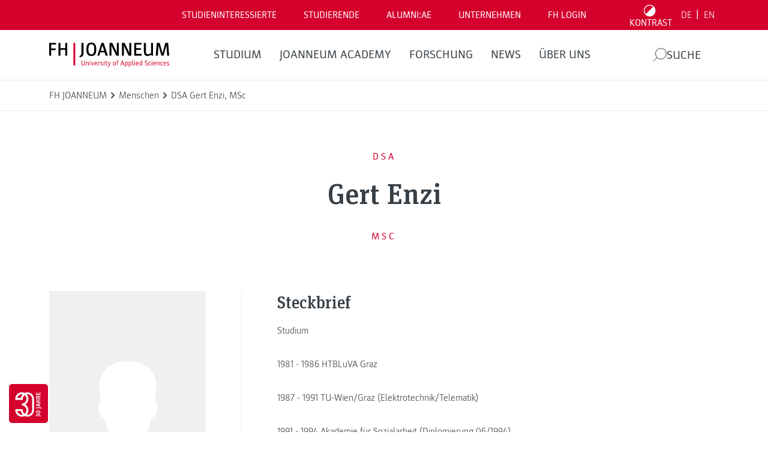

--- FILE ---
content_type: text/html; charset=UTF-8
request_url: https://www.fh-joanneum.at/hochschule/person/gert-enzi/
body_size: 53282
content:
<!doctype html>
<html dir="ltr" lang="de-DE" prefix="og: https://ogp.me/ns#" style="--header-height: 137px;--major-subpage-header-height: 300px">

<head>
  <meta charset="utf-8">
  <meta name="viewport" content="width=device-width, initial-scale=1">

  <link rel="apple-touch-icon" sizes="180x180" href="https://www.fh-joanneum.at/app/themes/fh/public/images/favicons/apple-touch-icon.73785e.png">
  <link rel="icon" type="image/png" sizes="32x32" href="https://www.fh-joanneum.at/app/themes/fh/public/images/favicons/favicon-32x32.d184d0.png">
  <link rel="icon" type="image/png" sizes="16x16" href="https://www.fh-joanneum.at/app/themes/fh/public/images/favicons/favicon-16x16.f4cf68.png">
  <link rel="manifest" href="https://www.fh-joanneum.at/app/themes/fh/public/images/favicons/site.5ead35.webmanifest">
  <link rel="mask-icon" href="https://www.fh-joanneum.at/app/themes/fh/public/images/favicons/safari-pinned-tab.e17798.svg" color="#5bbad5">
  <link rel="shortcut icon" href="https://www.fh-joanneum.at/app/themes/fh/public/images/favicons/favicon.35101b.ico">
  <meta name="msapplication-TileColor" content="#b91d47">
  <meta name="msapplication-config" content="https://www.fh-joanneum.at/app/themes/fh/public/images/favicons/browserconfig.4e29f5.xml">
  <meta name="theme-color" content="#ffffff">

  <!--
################################
||                            ||
||      fh-joanneum.at        ||
||                            ||
||         created by         ||
||       CONVERSORY Lab       ||
||       conversory.net       ||
||                            ||
################################
    -->
  <title>DSA Gert Enzi MSc - FH JOANNEUM</title>

		<!-- All in One SEO 4.6.2 - aioseo.com -->
		<meta name="description" content="Studium1981 - 1986 HTBLuVA Graz1987 - 1991 TU-Wien/Graz (Elektrotechnik/Telematik)1991 - 1994 Akademie für Sozialarbeit (Diplomierung 06/1994)2003 – 2006 Masterlehrgang für Supervision, Coaching und Organisationsentwicklung, Wien Beruflicher WerdegangSozialarbeit:1994 - 1996 Magistrat Graz (Amt für Jugend und Familie)1996 - 2001 Vertretungsnetz Sachwalterschaft1996 - 2000 Selbständiger Erziehungshelfer für das Land Steiermark2002 - 2004 Neustart (Haftentlassenenhilfe und Bewährungshilfe)2004 - 2016 Wohnplattform Steiermark (Wohnbetreuer / Projektleiter / Fortbildungsverantwortlicher)2005 - 2007 freier Mitarbeiter der Männerberatungsstelle Graz Lehre:seit 2004 externer Lehrbeauftragter an der FH JOANNEUM Graz am Institut für Soziale Arbeit / seit 2012 hauptberuflichLehraufträge in den Bereichen: Praxisreflexion, Allgemeine Psychiatrie, Sozialpolitik , Handlungsfelder, Wohnungslosenarbeit, Straffälligenhilfe, Supervision und Reflexionstechniken, Kommunikation und Gesprächsführungseit Oktober 2012 Hauptberuflich Lehrender an der FH JOANNEUM Graz -Institut für Soziale Arbeit (Bachelor/Master)2010, 2011, 2012 und 2015: Nominierungen für den Teaching Award als bester Lehrender des Studienganges &quot;Soziale Arbeit&quot;2012 Verleihung des Teaching Awards für innovative Lehre an der FH JOANNEUM Graz Weitere Tätigkeiten:seit 2004 Supervisor, Coach und Organisationsentwickler in freier Praxisseit 2019 Unternehmensberater Wissenschaftliche ArbeitenDiplomarbeit: &quot;Wohnungslosigkeit als zentrales Thema der Sozialarbeit&quot;; Graz 1994Masterthesis: &quot;Spannungsfelder von Physiotherapeutinnen und Physiotherapeuten in freier Praxis- Ansätze von Supervision für eine aufstrebende helfende Berufsgruppe&quot;, Graz 2006Masterthesis: &quot;Implementierung von Supervision in das Berufsfeld der Physiotherapie - Ansätze für reflexive Elemente in der Ausbildung&quot;, Graz 2006 Berufliche WeiterbildungenTeamleiterausbildung, Kommunikationsseminare, Selbsterfahrungsseminare, Konfliktmanagement, Lösungsorientiertes Arbeiten, Gruppendynamik, Triadische Beratung, etc. HobbiesSport (Tennis, Laufen, Mountainbiken)Hörfunkjournalist bei Radio HelsinkiHandwerken" />
		<meta name="robots" content="max-image-preview:large" />
		<link rel="canonical" href="https://www.fh-joanneum.at/hochschule/person/gert-enzi/" />
		<link rel="next" href="https://www.fh-joanneum.at/hochschule/person/gert-enzi/page/2/" />
		<meta name="generator" content="All in One SEO (AIOSEO) 4.6.2" />
		<meta property="og:locale" content="de_DE" />
		<meta property="og:site_name" content="FH JOANNEUM" />
		<meta property="og:type" content="article" />
		<meta property="og:title" content="DSA Gert Enzi MSc - FH JOANNEUM" />
		<meta property="og:description" content="Studium1981 - 1986 HTBLuVA Graz1987 - 1991 TU-Wien/Graz (Elektrotechnik/Telematik)1991 - 1994 Akademie für Sozialarbeit (Diplomierung 06/1994)2003 – 2006 Masterlehrgang für Supervision, Coaching und Organisationsentwicklung, Wien Beruflicher WerdegangSozialarbeit:1994 - 1996 Magistrat Graz (Amt für Jugend und Familie)1996 - 2001 Vertretungsnetz Sachwalterschaft1996 - 2000 Selbständiger Erziehungshelfer für das Land Steiermark2002 - 2004 Neustart (Haftentlassenenhilfe und Bewährungshilfe)2004 - 2016 Wohnplattform Steiermark (Wohnbetreuer / Projektleiter / Fortbildungsverantwortlicher)2005 - 2007 freier Mitarbeiter der Männerberatungsstelle Graz Lehre:seit 2004 externer Lehrbeauftragter an der FH JOANNEUM Graz am Institut für Soziale Arbeit / seit 2012 hauptberuflichLehraufträge in den Bereichen: Praxisreflexion, Allgemeine Psychiatrie, Sozialpolitik , Handlungsfelder, Wohnungslosenarbeit, Straffälligenhilfe, Supervision und Reflexionstechniken, Kommunikation und Gesprächsführungseit Oktober 2012 Hauptberuflich Lehrender an der FH JOANNEUM Graz -Institut für Soziale Arbeit (Bachelor/Master)2010, 2011, 2012 und 2015: Nominierungen für den Teaching Award als bester Lehrender des Studienganges &quot;Soziale Arbeit&quot;2012 Verleihung des Teaching Awards für innovative Lehre an der FH JOANNEUM Graz Weitere Tätigkeiten:seit 2004 Supervisor, Coach und Organisationsentwickler in freier Praxisseit 2019 Unternehmensberater Wissenschaftliche ArbeitenDiplomarbeit: &quot;Wohnungslosigkeit als zentrales Thema der Sozialarbeit&quot;; Graz 1994Masterthesis: &quot;Spannungsfelder von Physiotherapeutinnen und Physiotherapeuten in freier Praxis- Ansätze von Supervision für eine aufstrebende helfende Berufsgruppe&quot;, Graz 2006Masterthesis: &quot;Implementierung von Supervision in das Berufsfeld der Physiotherapie - Ansätze für reflexive Elemente in der Ausbildung&quot;, Graz 2006 Berufliche WeiterbildungenTeamleiterausbildung, Kommunikationsseminare, Selbsterfahrungsseminare, Konfliktmanagement, Lösungsorientiertes Arbeiten, Gruppendynamik, Triadische Beratung, etc. HobbiesSport (Tennis, Laufen, Mountainbiken)Hörfunkjournalist bei Radio HelsinkiHandwerken" />
		<meta property="og:url" content="https://www.fh-joanneum.at/hochschule/person/gert-enzi/" />
		<meta property="article:tag" content="bank- und versicherungswirtschaft" />
		<meta property="article:tag" content="bankwesen" />
		<meta property="article:tag" content="börsenbrief" />
		<meta property="article:published_time" content="2026-01-22T11:06:06+00:00" />
		<meta property="article:modified_time" content="2026-01-22T11:06:07+00:00" />
		<meta name="twitter:card" content="summary_large_image" />
		<meta name="twitter:title" content="DSA Gert Enzi MSc - FH JOANNEUM" />
		<meta name="twitter:description" content="Studium1981 - 1986 HTBLuVA Graz1987 - 1991 TU-Wien/Graz (Elektrotechnik/Telematik)1991 - 1994 Akademie für Sozialarbeit (Diplomierung 06/1994)2003 – 2006 Masterlehrgang für Supervision, Coaching und Organisationsentwicklung, Wien Beruflicher WerdegangSozialarbeit:1994 - 1996 Magistrat Graz (Amt für Jugend und Familie)1996 - 2001 Vertretungsnetz Sachwalterschaft1996 - 2000 Selbständiger Erziehungshelfer für das Land Steiermark2002 - 2004 Neustart (Haftentlassenenhilfe und Bewährungshilfe)2004 - 2016 Wohnplattform Steiermark (Wohnbetreuer / Projektleiter / Fortbildungsverantwortlicher)2005 - 2007 freier Mitarbeiter der Männerberatungsstelle Graz Lehre:seit 2004 externer Lehrbeauftragter an der FH JOANNEUM Graz am Institut für Soziale Arbeit / seit 2012 hauptberuflichLehraufträge in den Bereichen: Praxisreflexion, Allgemeine Psychiatrie, Sozialpolitik , Handlungsfelder, Wohnungslosenarbeit, Straffälligenhilfe, Supervision und Reflexionstechniken, Kommunikation und Gesprächsführungseit Oktober 2012 Hauptberuflich Lehrender an der FH JOANNEUM Graz -Institut für Soziale Arbeit (Bachelor/Master)2010, 2011, 2012 und 2015: Nominierungen für den Teaching Award als bester Lehrender des Studienganges &quot;Soziale Arbeit&quot;2012 Verleihung des Teaching Awards für innovative Lehre an der FH JOANNEUM Graz Weitere Tätigkeiten:seit 2004 Supervisor, Coach und Organisationsentwickler in freier Praxisseit 2019 Unternehmensberater Wissenschaftliche ArbeitenDiplomarbeit: &quot;Wohnungslosigkeit als zentrales Thema der Sozialarbeit&quot;; Graz 1994Masterthesis: &quot;Spannungsfelder von Physiotherapeutinnen und Physiotherapeuten in freier Praxis- Ansätze von Supervision für eine aufstrebende helfende Berufsgruppe&quot;, Graz 2006Masterthesis: &quot;Implementierung von Supervision in das Berufsfeld der Physiotherapie - Ansätze für reflexive Elemente in der Ausbildung&quot;, Graz 2006 Berufliche WeiterbildungenTeamleiterausbildung, Kommunikationsseminare, Selbsterfahrungsseminare, Konfliktmanagement, Lösungsorientiertes Arbeiten, Gruppendynamik, Triadische Beratung, etc. HobbiesSport (Tennis, Laufen, Mountainbiken)Hörfunkjournalist bei Radio HelsinkiHandwerken" />
		<script type="application/ld+json" class="aioseo-schema">
			{"@context":"https:\/\/schema.org","@graph":[{"@type":"BreadcrumbList","@id":"https:\/\/www.fh-joanneum.at\/hochschule\/person\/gert-enzi\/#breadcrumblist","itemListElement":[{"@type":"ListItem","@id":"https:\/\/www.fh-joanneum.at\/#listItem","position":1,"name":"Home","item":"https:\/\/www.fh-joanneum.at\/","nextItem":"https:\/\/www.fh-joanneum.at\/news\/woechentlicher-boersenbrief-129\/#listItem"},{"@type":"ListItem","@id":"https:\/\/www.fh-joanneum.at\/news\/woechentlicher-boersenbrief-129\/#listItem","position":2,"name":"W\u00f6chentlicher B\u00f6rsenbrief #129","previousItem":"https:\/\/www.fh-joanneum.at\/#listItem"}]},{"@type":"CollectionPage","@id":"https:\/\/www.fh-joanneum.at\/hochschule\/person\/gert-enzi\/#collectionpage","url":"https:\/\/www.fh-joanneum.at\/hochschule\/person\/gert-enzi\/","name":"DSA Gert Enzi MSc - FH JOANNEUM","description":"Studium1981 - 1986 HTBLuVA Graz1987 - 1991 TU-Wien\/Graz (Elektrotechnik\/Telematik)1991 - 1994 Akademie f\u00fcr Sozialarbeit (Diplomierung 06\/1994)2003 \u2013 2006 Masterlehrgang f\u00fcr Supervision, Coaching und Organisationsentwicklung, Wien Beruflicher WerdegangSozialarbeit:1994 - 1996 Magistrat Graz (Amt f\u00fcr Jugend und Familie)1996 - 2001 Vertretungsnetz Sachwalterschaft1996 - 2000 Selbst\u00e4ndiger Erziehungshelfer f\u00fcr das Land Steiermark2002 - 2004 Neustart (Haftentlassenenhilfe und Bew\u00e4hrungshilfe)2004 - 2016 Wohnplattform Steiermark (Wohnbetreuer \/ Projektleiter \/ Fortbildungsverantwortlicher)2005 - 2007 freier Mitarbeiter der M\u00e4nnerberatungsstelle Graz Lehre:seit 2004 externer Lehrbeauftragter an der FH JOANNEUM Graz am Institut f\u00fcr Soziale Arbeit \/ seit 2012 hauptberuflichLehrauftr\u00e4ge in den Bereichen: Praxisreflexion, Allgemeine Psychiatrie, Sozialpolitik , Handlungsfelder, Wohnungslosenarbeit, Straff\u00e4lligenhilfe, Supervision und Reflexionstechniken, Kommunikation und Gespr\u00e4chsf\u00fchrungseit Oktober 2012 Hauptberuflich Lehrender an der FH JOANNEUM Graz -Institut f\u00fcr Soziale Arbeit (Bachelor\/Master)2010, 2011, 2012 und 2015: Nominierungen f\u00fcr den Teaching Award als bester Lehrender des Studienganges \"Soziale Arbeit\"2012 Verleihung des Teaching Awards f\u00fcr innovative Lehre an der FH JOANNEUM Graz Weitere T\u00e4tigkeiten:seit 2004 Supervisor, Coach und Organisationsentwickler in freier Praxisseit 2019 Unternehmensberater Wissenschaftliche ArbeitenDiplomarbeit: \"Wohnungslosigkeit als zentrales Thema der Sozialarbeit\"; Graz 1994Masterthesis: \"Spannungsfelder von Physiotherapeutinnen und Physiotherapeuten in freier Praxis- Ans\u00e4tze von Supervision f\u00fcr eine aufstrebende helfende Berufsgruppe\", Graz 2006Masterthesis: \"Implementierung von Supervision in das Berufsfeld der Physiotherapie - Ans\u00e4tze f\u00fcr reflexive Elemente in der Ausbildung\", Graz 2006 Berufliche WeiterbildungenTeamleiterausbildung, Kommunikationsseminare, Selbsterfahrungsseminare, Konfliktmanagement, L\u00f6sungsorientiertes Arbeiten, Gruppendynamik, Triadische Beratung, etc. HobbiesSport (Tennis, Laufen, Mountainbiken)H\u00f6rfunkjournalist bei Radio HelsinkiHandwerken","inLanguage":"de-DE","isPartOf":{"@id":"https:\/\/www.fh-joanneum.at\/#website"},"breadcrumb":{"@id":"https:\/\/www.fh-joanneum.at\/hochschule\/person\/gert-enzi\/#breadcrumblist"}},{"@type":"Organization","@id":"https:\/\/www.fh-joanneum.at\/#organization","name":"FH JOANNEUM","url":"https:\/\/www.fh-joanneum.at\/","logo":{"@type":"ImageObject","url":"https:\/\/cdn3.fh-joanneum.at\/media\/2016\/03\/fotos-und-logos-8-e1582635146848.jpg","@id":"https:\/\/www.fh-joanneum.at\/hochschule\/person\/gert-enzi\/#organizationLogo","width":1654,"height":709,"caption":"FH JOANNEUM - Logo"},"image":{"@id":"https:\/\/www.fh-joanneum.at\/hochschule\/person\/gert-enzi\/#organizationLogo"}},{"@type":"WebSite","@id":"https:\/\/www.fh-joanneum.at\/#website","url":"https:\/\/www.fh-joanneum.at\/","name":"FH JOANNEUM","inLanguage":"de-DE","publisher":{"@id":"https:\/\/www.fh-joanneum.at\/#organization"}}]}
		</script>
		<!-- All in One SEO -->

<link rel="alternate" hreflang="de" href="https://www.fh-joanneum.at/" />
<link rel="alternate" hreflang="en" href="https://www.fh-joanneum.at/en/" />
<link rel="alternate" hreflang="x-default" href="https://www.fh-joanneum.at/" />
<script>
window._wpemojiSettings = {"baseUrl":"https:\/\/s.w.org\/images\/core\/emoji\/15.0.3\/72x72\/","ext":".png","svgUrl":"https:\/\/s.w.org\/images\/core\/emoji\/15.0.3\/svg\/","svgExt":".svg","source":{"concatemoji":"https:\/\/www.fh-joanneum.at\/wp\/wp-includes\/js\/wp-emoji-release.min.js?ver=1d0d0f85bcce3630ba811ba7bc9f70ed"}};
/*! This file is auto-generated */
!function(i,n){var o,s,e;function c(e){try{var t={supportTests:e,timestamp:(new Date).valueOf()};sessionStorage.setItem(o,JSON.stringify(t))}catch(e){}}function p(e,t,n){e.clearRect(0,0,e.canvas.width,e.canvas.height),e.fillText(t,0,0);var t=new Uint32Array(e.getImageData(0,0,e.canvas.width,e.canvas.height).data),r=(e.clearRect(0,0,e.canvas.width,e.canvas.height),e.fillText(n,0,0),new Uint32Array(e.getImageData(0,0,e.canvas.width,e.canvas.height).data));return t.every(function(e,t){return e===r[t]})}function u(e,t,n){switch(t){case"flag":return n(e,"\ud83c\udff3\ufe0f\u200d\u26a7\ufe0f","\ud83c\udff3\ufe0f\u200b\u26a7\ufe0f")?!1:!n(e,"\ud83c\uddfa\ud83c\uddf3","\ud83c\uddfa\u200b\ud83c\uddf3")&&!n(e,"\ud83c\udff4\udb40\udc67\udb40\udc62\udb40\udc65\udb40\udc6e\udb40\udc67\udb40\udc7f","\ud83c\udff4\u200b\udb40\udc67\u200b\udb40\udc62\u200b\udb40\udc65\u200b\udb40\udc6e\u200b\udb40\udc67\u200b\udb40\udc7f");case"emoji":return!n(e,"\ud83d\udc26\u200d\u2b1b","\ud83d\udc26\u200b\u2b1b")}return!1}function f(e,t,n){var r="undefined"!=typeof WorkerGlobalScope&&self instanceof WorkerGlobalScope?new OffscreenCanvas(300,150):i.createElement("canvas"),a=r.getContext("2d",{willReadFrequently:!0}),o=(a.textBaseline="top",a.font="600 32px Arial",{});return e.forEach(function(e){o[e]=t(a,e,n)}),o}function t(e){var t=i.createElement("script");t.src=e,t.defer=!0,i.head.appendChild(t)}"undefined"!=typeof Promise&&(o="wpEmojiSettingsSupports",s=["flag","emoji"],n.supports={everything:!0,everythingExceptFlag:!0},e=new Promise(function(e){i.addEventListener("DOMContentLoaded",e,{once:!0})}),new Promise(function(t){var n=function(){try{var e=JSON.parse(sessionStorage.getItem(o));if("object"==typeof e&&"number"==typeof e.timestamp&&(new Date).valueOf()<e.timestamp+604800&&"object"==typeof e.supportTests)return e.supportTests}catch(e){}return null}();if(!n){if("undefined"!=typeof Worker&&"undefined"!=typeof OffscreenCanvas&&"undefined"!=typeof URL&&URL.createObjectURL&&"undefined"!=typeof Blob)try{var e="postMessage("+f.toString()+"("+[JSON.stringify(s),u.toString(),p.toString()].join(",")+"));",r=new Blob([e],{type:"text/javascript"}),a=new Worker(URL.createObjectURL(r),{name:"wpTestEmojiSupports"});return void(a.onmessage=function(e){c(n=e.data),a.terminate(),t(n)})}catch(e){}c(n=f(s,u,p))}t(n)}).then(function(e){for(var t in e)n.supports[t]=e[t],n.supports.everything=n.supports.everything&&n.supports[t],"flag"!==t&&(n.supports.everythingExceptFlag=n.supports.everythingExceptFlag&&n.supports[t]);n.supports.everythingExceptFlag=n.supports.everythingExceptFlag&&!n.supports.flag,n.DOMReady=!1,n.readyCallback=function(){n.DOMReady=!0}}).then(function(){return e}).then(function(){var e;n.supports.everything||(n.readyCallback(),(e=n.source||{}).concatemoji?t(e.concatemoji):e.wpemoji&&e.twemoji&&(t(e.twemoji),t(e.wpemoji)))}))}((window,document),window._wpemojiSettings);
</script>
<style id='wp-emoji-styles-inline-css'>

	img.wp-smiley, img.emoji {
		display: inline !important;
		border: none !important;
		box-shadow: none !important;
		height: 1em !important;
		width: 1em !important;
		margin: 0 0.07em !important;
		vertical-align: -0.1em !important;
		background: none !important;
		padding: 0 !important;
	}
</style>
<link rel='stylesheet' id='wp-block-library-css' href='https://www.fh-joanneum.at/wp/wp-includes/css/dist/block-library/style.min.css?ver=1d0d0f85bcce3630ba811ba7bc9f70ed' media='all' />
<style id='safe-svg-svg-icon-style-inline-css'>
.safe-svg-cover{text-align:center}.safe-svg-cover .safe-svg-inside{display:inline-block;max-width:100%}.safe-svg-cover svg{height:100%;max-height:100%;max-width:100%;width:100%}

</style>
<style id='global-styles-inline-css'>
body{--wp--preset--color--black: #000000;--wp--preset--color--cyan-bluish-gray: #abb8c3;--wp--preset--color--white: #ffffff;--wp--preset--color--pale-pink: #f78da7;--wp--preset--color--vivid-red: #cf2e2e;--wp--preset--color--luminous-vivid-orange: #ff6900;--wp--preset--color--luminous-vivid-amber: #fcb900;--wp--preset--color--light-green-cyan: #7bdcb5;--wp--preset--color--vivid-green-cyan: #00d084;--wp--preset--color--pale-cyan-blue: #8ed1fc;--wp--preset--color--vivid-cyan-blue: #0693e3;--wp--preset--color--vivid-purple: #9b51e0;--wp--preset--gradient--vivid-cyan-blue-to-vivid-purple: linear-gradient(135deg,rgba(6,147,227,1) 0%,rgb(155,81,224) 100%);--wp--preset--gradient--light-green-cyan-to-vivid-green-cyan: linear-gradient(135deg,rgb(122,220,180) 0%,rgb(0,208,130) 100%);--wp--preset--gradient--luminous-vivid-amber-to-luminous-vivid-orange: linear-gradient(135deg,rgba(252,185,0,1) 0%,rgba(255,105,0,1) 100%);--wp--preset--gradient--luminous-vivid-orange-to-vivid-red: linear-gradient(135deg,rgba(255,105,0,1) 0%,rgb(207,46,46) 100%);--wp--preset--gradient--very-light-gray-to-cyan-bluish-gray: linear-gradient(135deg,rgb(238,238,238) 0%,rgb(169,184,195) 100%);--wp--preset--gradient--cool-to-warm-spectrum: linear-gradient(135deg,rgb(74,234,220) 0%,rgb(151,120,209) 20%,rgb(207,42,186) 40%,rgb(238,44,130) 60%,rgb(251,105,98) 80%,rgb(254,248,76) 100%);--wp--preset--gradient--blush-light-purple: linear-gradient(135deg,rgb(255,206,236) 0%,rgb(152,150,240) 100%);--wp--preset--gradient--blush-bordeaux: linear-gradient(135deg,rgb(254,205,165) 0%,rgb(254,45,45) 50%,rgb(107,0,62) 100%);--wp--preset--gradient--luminous-dusk: linear-gradient(135deg,rgb(255,203,112) 0%,rgb(199,81,192) 50%,rgb(65,88,208) 100%);--wp--preset--gradient--pale-ocean: linear-gradient(135deg,rgb(255,245,203) 0%,rgb(182,227,212) 50%,rgb(51,167,181) 100%);--wp--preset--gradient--electric-grass: linear-gradient(135deg,rgb(202,248,128) 0%,rgb(113,206,126) 100%);--wp--preset--gradient--midnight: linear-gradient(135deg,rgb(2,3,129) 0%,rgb(40,116,252) 100%);--wp--preset--font-size--small: 13px;--wp--preset--font-size--medium: 20px;--wp--preset--font-size--large: 36px;--wp--preset--font-size--x-large: 42px;--wp--preset--spacing--20: 0.44rem;--wp--preset--spacing--30: 0.67rem;--wp--preset--spacing--40: 1rem;--wp--preset--spacing--50: 1.5rem;--wp--preset--spacing--60: 2.25rem;--wp--preset--spacing--70: 3.38rem;--wp--preset--spacing--80: 5.06rem;--wp--preset--shadow--natural: 6px 6px 9px rgba(0, 0, 0, 0.2);--wp--preset--shadow--deep: 12px 12px 50px rgba(0, 0, 0, 0.4);--wp--preset--shadow--sharp: 6px 6px 0px rgba(0, 0, 0, 0.2);--wp--preset--shadow--outlined: 6px 6px 0px -3px rgba(255, 255, 255, 1), 6px 6px rgba(0, 0, 0, 1);--wp--preset--shadow--crisp: 6px 6px 0px rgba(0, 0, 0, 1);}body { margin: 0; }.wp-site-blocks > .alignleft { float: left; margin-right: 2em; }.wp-site-blocks > .alignright { float: right; margin-left: 2em; }.wp-site-blocks > .aligncenter { justify-content: center; margin-left: auto; margin-right: auto; }:where(.is-layout-flex){gap: 0.5em;}:where(.is-layout-grid){gap: 0.5em;}body .is-layout-flow > .alignleft{float: left;margin-inline-start: 0;margin-inline-end: 2em;}body .is-layout-flow > .alignright{float: right;margin-inline-start: 2em;margin-inline-end: 0;}body .is-layout-flow > .aligncenter{margin-left: auto !important;margin-right: auto !important;}body .is-layout-constrained > .alignleft{float: left;margin-inline-start: 0;margin-inline-end: 2em;}body .is-layout-constrained > .alignright{float: right;margin-inline-start: 2em;margin-inline-end: 0;}body .is-layout-constrained > .aligncenter{margin-left: auto !important;margin-right: auto !important;}body .is-layout-constrained > :where(:not(.alignleft):not(.alignright):not(.alignfull)){max-width: var(--wp--style--global--content-size);margin-left: auto !important;margin-right: auto !important;}body .is-layout-constrained > .alignwide{max-width: var(--wp--style--global--wide-size);}body .is-layout-flex{display: flex;}body .is-layout-flex{flex-wrap: wrap;align-items: center;}body .is-layout-flex > *{margin: 0;}body .is-layout-grid{display: grid;}body .is-layout-grid > *{margin: 0;}body{padding-top: 0px;padding-right: 0px;padding-bottom: 0px;padding-left: 0px;}a:where(:not(.wp-element-button)){text-decoration: underline;}.wp-element-button, .wp-block-button__link{background-color: #32373c;border-width: 0;color: #fff;font-family: inherit;font-size: inherit;line-height: inherit;padding: calc(0.667em + 2px) calc(1.333em + 2px);text-decoration: none;}.has-black-color{color: var(--wp--preset--color--black) !important;}.has-cyan-bluish-gray-color{color: var(--wp--preset--color--cyan-bluish-gray) !important;}.has-white-color{color: var(--wp--preset--color--white) !important;}.has-pale-pink-color{color: var(--wp--preset--color--pale-pink) !important;}.has-vivid-red-color{color: var(--wp--preset--color--vivid-red) !important;}.has-luminous-vivid-orange-color{color: var(--wp--preset--color--luminous-vivid-orange) !important;}.has-luminous-vivid-amber-color{color: var(--wp--preset--color--luminous-vivid-amber) !important;}.has-light-green-cyan-color{color: var(--wp--preset--color--light-green-cyan) !important;}.has-vivid-green-cyan-color{color: var(--wp--preset--color--vivid-green-cyan) !important;}.has-pale-cyan-blue-color{color: var(--wp--preset--color--pale-cyan-blue) !important;}.has-vivid-cyan-blue-color{color: var(--wp--preset--color--vivid-cyan-blue) !important;}.has-vivid-purple-color{color: var(--wp--preset--color--vivid-purple) !important;}.has-black-background-color{background-color: var(--wp--preset--color--black) !important;}.has-cyan-bluish-gray-background-color{background-color: var(--wp--preset--color--cyan-bluish-gray) !important;}.has-white-background-color{background-color: var(--wp--preset--color--white) !important;}.has-pale-pink-background-color{background-color: var(--wp--preset--color--pale-pink) !important;}.has-vivid-red-background-color{background-color: var(--wp--preset--color--vivid-red) !important;}.has-luminous-vivid-orange-background-color{background-color: var(--wp--preset--color--luminous-vivid-orange) !important;}.has-luminous-vivid-amber-background-color{background-color: var(--wp--preset--color--luminous-vivid-amber) !important;}.has-light-green-cyan-background-color{background-color: var(--wp--preset--color--light-green-cyan) !important;}.has-vivid-green-cyan-background-color{background-color: var(--wp--preset--color--vivid-green-cyan) !important;}.has-pale-cyan-blue-background-color{background-color: var(--wp--preset--color--pale-cyan-blue) !important;}.has-vivid-cyan-blue-background-color{background-color: var(--wp--preset--color--vivid-cyan-blue) !important;}.has-vivid-purple-background-color{background-color: var(--wp--preset--color--vivid-purple) !important;}.has-black-border-color{border-color: var(--wp--preset--color--black) !important;}.has-cyan-bluish-gray-border-color{border-color: var(--wp--preset--color--cyan-bluish-gray) !important;}.has-white-border-color{border-color: var(--wp--preset--color--white) !important;}.has-pale-pink-border-color{border-color: var(--wp--preset--color--pale-pink) !important;}.has-vivid-red-border-color{border-color: var(--wp--preset--color--vivid-red) !important;}.has-luminous-vivid-orange-border-color{border-color: var(--wp--preset--color--luminous-vivid-orange) !important;}.has-luminous-vivid-amber-border-color{border-color: var(--wp--preset--color--luminous-vivid-amber) !important;}.has-light-green-cyan-border-color{border-color: var(--wp--preset--color--light-green-cyan) !important;}.has-vivid-green-cyan-border-color{border-color: var(--wp--preset--color--vivid-green-cyan) !important;}.has-pale-cyan-blue-border-color{border-color: var(--wp--preset--color--pale-cyan-blue) !important;}.has-vivid-cyan-blue-border-color{border-color: var(--wp--preset--color--vivid-cyan-blue) !important;}.has-vivid-purple-border-color{border-color: var(--wp--preset--color--vivid-purple) !important;}.has-vivid-cyan-blue-to-vivid-purple-gradient-background{background: var(--wp--preset--gradient--vivid-cyan-blue-to-vivid-purple) !important;}.has-light-green-cyan-to-vivid-green-cyan-gradient-background{background: var(--wp--preset--gradient--light-green-cyan-to-vivid-green-cyan) !important;}.has-luminous-vivid-amber-to-luminous-vivid-orange-gradient-background{background: var(--wp--preset--gradient--luminous-vivid-amber-to-luminous-vivid-orange) !important;}.has-luminous-vivid-orange-to-vivid-red-gradient-background{background: var(--wp--preset--gradient--luminous-vivid-orange-to-vivid-red) !important;}.has-very-light-gray-to-cyan-bluish-gray-gradient-background{background: var(--wp--preset--gradient--very-light-gray-to-cyan-bluish-gray) !important;}.has-cool-to-warm-spectrum-gradient-background{background: var(--wp--preset--gradient--cool-to-warm-spectrum) !important;}.has-blush-light-purple-gradient-background{background: var(--wp--preset--gradient--blush-light-purple) !important;}.has-blush-bordeaux-gradient-background{background: var(--wp--preset--gradient--blush-bordeaux) !important;}.has-luminous-dusk-gradient-background{background: var(--wp--preset--gradient--luminous-dusk) !important;}.has-pale-ocean-gradient-background{background: var(--wp--preset--gradient--pale-ocean) !important;}.has-electric-grass-gradient-background{background: var(--wp--preset--gradient--electric-grass) !important;}.has-midnight-gradient-background{background: var(--wp--preset--gradient--midnight) !important;}.has-small-font-size{font-size: var(--wp--preset--font-size--small) !important;}.has-medium-font-size{font-size: var(--wp--preset--font-size--medium) !important;}.has-large-font-size{font-size: var(--wp--preset--font-size--large) !important;}.has-x-large-font-size{font-size: var(--wp--preset--font-size--x-large) !important;}
.wp-block-navigation a:where(:not(.wp-element-button)){color: inherit;}
:where(.wp-block-post-template.is-layout-flex){gap: 1.25em;}:where(.wp-block-post-template.is-layout-grid){gap: 1.25em;}
:where(.wp-block-columns.is-layout-flex){gap: 2em;}:where(.wp-block-columns.is-layout-grid){gap: 2em;}
.wp-block-pullquote{font-size: 1.5em;line-height: 1.6;}
</style>
<link rel='stylesheet' id='fhin-css' href='https://www.fh-joanneum.at/app/plugins/fhin/public/css/fhin-public.css?ver=1.0.0' media='all' />
<link rel='stylesheet' id='wpml-blocks-css' href='https://www.fh-joanneum.at/app/plugins/sitepress-multilingual-cms/dist/css/blocks/styles.css?ver=4.6.9' media='all' />
<link rel='stylesheet' id='wpml-legacy-horizontal-list-0-css' href='https://www.fh-joanneum.at/app/plugins/sitepress-multilingual-cms/templates/language-switchers/legacy-list-horizontal/style.min.css?ver=1' media='all' />
<link rel='stylesheet' id='newsletter-css' href='https://www.fh-joanneum.at/app/plugins/newsletter/style.css?ver=8.3.1' media='all' />
<link rel='stylesheet' id='borlabs-cookie-custom-css' href='https://www.fh-joanneum.at/app/cache/borlabs-cookie/1/borlabs-cookie-1-de.css?ver=3.0.1-205' media='all' />
<link rel='stylesheet' id='app/0-css' href='https://www.fh-joanneum.at/app/themes/fh/public/css/app.86f170.css' media='all' />
<script id="wpml-cookie-js-extra">
var wpml_cookies = {"wp-wpml_current_language":{"value":"de","expires":1,"path":"\/"}};
var wpml_cookies = {"wp-wpml_current_language":{"value":"de","expires":1,"path":"\/"}};
</script>
<script src="https://www.fh-joanneum.at/app/plugins/sitepress-multilingual-cms/res/js/cookies/language-cookie.js?ver=4.6.9" id="wpml-cookie-js" defer data-wp-strategy="defer"></script>
<script src="https://www.fh-joanneum.at/wp/wp-includes/js/jquery/jquery.min.js?ver=3.7.1" id="jquery-core-js"></script>
<script src="https://www.fh-joanneum.at/wp/wp-includes/js/jquery/jquery-migrate.min.js?ver=3.4.1" id="jquery-migrate-js"></script>
<script src="https://www.fh-joanneum.at/app/plugins/fhin/public/js/fhin-public.js?ver=1.0.0" id="fhin-js"></script>
<script data-no-optimize="1" data-no-minify="1" data-cfasync="false" src="https://www.fh-joanneum.at/app/cache/borlabs-cookie/1/borlabs-cookie-config-de.json.js?ver=3.0.1-272" id="borlabs-cookie-config-js"></script>
<script data-no-optimize="1" data-no-minify="1" data-cfasync="false" type='module' src="https://www.fh-joanneum.at/app/plugins/borlabs-cookie/assets/javascript/borlabs-cookie-prioritize.min.js?ver=3.0.1-272" id="borlabs-cookie-prioritize-js"></script>
<link rel="https://api.w.org/" href="https://www.fh-joanneum.at/wp-json/" /><link rel="EditURI" type="application/rsd+xml" title="RSD" href="https://www.fh-joanneum.at/wp/xmlrpc.php?rsd" />

<meta name="generator" content="WPML ver:4.6.9 stt:1,3;" />
<!-- Analytics by WP Statistics v14.8.1 - https://wp-statistics.com/ -->
<script data-borlabs-cookie-script-blocker-ignore>
if ('{{ iab-tcf-enabled }}' === '1' && ('0' === '1' || '1' === '1')) {
	window['gtag_enable_tcf_support'] = true;
}
window.dataLayer = window.dataLayer || [];
if (typeof gtag !== 'function') { function gtag(){dataLayer.push(arguments);} }
gtag('set', 'developer_id.dYjRjMm', true);
if('0' === '1' || '1' === '1') {
	gtag('consent', 'default', {
		'ad_storage': 'denied',
		'ad_user_data': 'denied',
		'ad_personalization': 'denied',
		'analytics_storage': 'denied',
		'functionality_storage': 'denied',
		'personalization_storage': 'denied',
		'security_storage': 'denied',
		'wait_for_update': 500,
    });
}
if('0' === '1') {
    gtag("js", new Date());
    gtag("config", "UA-xxx", { "anonymize_ip": true });

    (function (w, d, s, i) {
    var f = d.getElementsByTagName(s)[0],
        j = d.createElement(s);
    j.async = true;
    j.src =
        "https://www.googletagmanager.com/gtag/js?id=" + i;
    f.parentNode.insertBefore(j, f);
    })(window, document, "script", "UA-xxx");
}
</script><script data-no-optimize="1" data-no-minify="1" data-cfasync="false" data-borlabs-cookie-script-blocker-ignore>
if ('{{ iab-tcf-enabled }}' === '1' && ('0' === '1' || '1' === '1')) {
	window['gtag_enable_tcf_support'] = true;
}
if('1' === '1' || '0' === '1') {
	window.dataLayer = window.dataLayer || [];
	if (typeof gtag !== 'function') { function gtag(){dataLayer.push(arguments);} }
	gtag('consent', 'default', {
		'ad_storage': 'denied',
		'ad_user_data': 'denied',
		'ad_personalization': 'denied',
		'analytics_storage': 'denied',
		'functionality_storage': 'denied',
		'personalization_storage': 'denied',
		'security_storage': 'denied',
		'wait_for_update': 500,
    });
}
if ('0' === '1') {
	document.addEventListener('borlabs-cookie-after-init', function () {
		window.BorlabsCookie.Unblock.unblockScriptBlockerId('google-analytics-four');
	});
}
</script><script data-no-optimize="1" data-no-minify="1" data-cfasync="false" data-borlabs-cookie-script-blocker-ignore>
	if ('{{ iab-tcf-enabled }}' === '1' && '1' === '1') {
		window['gtag_enable_tcf_support'] = true;
	}
	window.dataLayer = window.dataLayer || [];
	if (typeof gtag !== 'function') { function gtag(){dataLayer.push(arguments);} }
	gtag('set', 'developer_id.dYjRjMm', true);
	if ('1' === '1') {
		gtag('consent', 'default', {
			'ad_storage': 'denied',
			'ad_user_data': 'denied',
			'ad_personalization': 'denied',
			'analytics_storage': 'denied',
			'functionality_storage': 'denied',
			'personalization_storage': 'denied',
			'security_storage': 'denied',
			'wait_for_update': 500,
		});
		gtag('set', 'ads_data_redaction', true);
	}
	
	if('0' === '1') {
		var url = new URL(window.location.href);
				
		if ((url.searchParams.has('gtm_debug') && url.searchParams.get('gtm_debug') !== '') || document.cookie.indexOf('__TAG_ASSISTANT=') !== -1 || document.documentElement.hasAttribute('data-tag-assistant-present')) {
			(function(w,d,s,l,i){w[l]=w[l]||[];w[l].push({"gtm.start":
new Date().getTime(),event:"gtm.js"});var f=d.getElementsByTagName(s)[0],
j=d.createElement(s),dl=l!="dataLayer"?"&l="+l:"";j.async=true;j.src=
"https://www.googletagmanager.com/gtm.js?id="+i+dl;f.parentNode.insertBefore(j,f);
})(window,document,"script","dataLayer","GTM-57Z6DDX");
		} else {
			(function(w,d,s,l,i){w[l]=w[l]||[];w[l].push({"gtm.start":
new Date().getTime(),event:"gtm.js"});var f=d.getElementsByTagName(s)[0],
j=d.createElement(s),dl=l!="dataLayer"?"&l="+l:"";j.async=true;j.src=
"{{ upload-dir }}/"+i+'.js?ver={{ gtm-local-cache-version }}';f.parentNode.insertBefore(j,f);
})(window,document,"script","dataLayer","GTM-57Z6DDX");
		}
  	}
  	
	(function () {
		var serviceGroupActive = function (serviceGroup) {
			if (typeof(BorlabsCookie.ServiceGroups.serviceGroups[serviceGroup]) === 'undefined') {
				return false;
			}

			if (typeof(BorlabsCookie.Cookie.getPluginCookie().consents[serviceGroup]) === 'undefined') {
				return false;
			}
			var consents = BorlabsCookie.Cookie.getPluginCookie().consents[serviceGroup];
			for (var service of BorlabsCookie.ServiceGroups.serviceGroups[serviceGroup].serviceIds) {
				if (!consents.includes(service)) {
					return false;
				}
			}
			return true;
		};
		var borlabsCookieConsentChangeHandler = function () {
			window.dataLayer = window.dataLayer || [];
			if (typeof gtag !== 'function') { function gtag(){dataLayer.push(arguments);} }
			
			if ('1' === '1') {
				if ('{{ iab-tcf-enabled }}' === '1') {
					gtag('consent', 'update', {
						'analytics_storage': serviceGroupActive('statistics') === true ? 'granted' : 'denied',
						'functionality_storage': serviceGroupActive('statistics') === true ? 'granted' : 'denied',
						'personalization_storage': serviceGroupActive('marketing') === true ? 'granted' : 'denied',
						'security_storage': serviceGroupActive('statistics') === true ? 'granted' : 'denied',
					});
				} else {
					gtag('consent', 'update', {
						'ad_storage': serviceGroupActive('marketing') === true ? 'granted' : 'denied',
						'ad_user_data': serviceGroupActive('marketing') === true ? 'granted' : 'denied',
						'ad_personalization': serviceGroupActive('marketing') === true ? 'granted' : 'denied',
						'analytics_storage': serviceGroupActive('statistics') === true ? 'granted' : 'denied',
						'functionality_storage': serviceGroupActive('statistics') === true ? 'granted' : 'denied',
						'personalization_storage': serviceGroupActive('marketing') === true ? 'granted' : 'denied',
						'security_storage': serviceGroupActive('statistics') === true ? 'granted' : 'denied',
					});
				}
			}
			
			var consents = BorlabsCookie.Cookie.getPluginCookie().consents;
			for (var serviceGroup in consents) {
				for (var service of consents[serviceGroup]) {
					if (!window.BorlabsCookieGtmPackageSentEvents.includes(service) && service !== 'borlabs-cookie') {
						window.dataLayer.push({
							event: 'borlabs-cookie-opt-in-'+service,
						});
						window.BorlabsCookieGtmPackageSentEvents.push(service);
					}
				}
			}
		  	var afterConsentsEvent = document.createEvent('Event');
		    afterConsentsEvent.initEvent('borlabs-cookie-google-tag-manager-after-consents', true, true);
		  	document.dispatchEvent(afterConsentsEvent);
		};
		window.BorlabsCookieGtmPackageSentEvents = [];
		document.addEventListener('borlabs-cookie-consent-saved', borlabsCookieConsentChangeHandler);
		document.addEventListener('borlabs-cookie-handle-unblock', borlabsCookieConsentChangeHandler);
	})();
</script><link rel="icon" href="https://cdn3.fh-joanneum.at/media/2023/11/cropped-favicon-192x192-1-32x32.png" sizes="32x32" />
<link rel="icon" href="https://cdn3.fh-joanneum.at/media/2023/11/cropped-favicon-192x192-1-192x192.png" sizes="192x192" />
<link rel="apple-touch-icon" href="https://cdn3.fh-joanneum.at/media/2023/11/cropped-favicon-192x192-1-180x180.png" />
<meta name="msapplication-TileImage" content="https://cdn3.fh-joanneum.at/media/2023/11/cropped-favicon-192x192-1-270x270.png" />
  <style type="text/css">
    body {
      opacity: 0.01;
    }
  </style>
</head>

<body class="blog wp-embed-responsive show-chat">
    
  <div id="app">
    <a
    class="visually-hidden-focusable"
    href="#main"
>
    Direkt zum Inhalt wechseln
</a>

<header
    class="banner"
    x-data="navigation"
    x-init="init()"
>
    <div class="desktop-navigation">

        <div class="top-menu">
            <div class="container-fluid fh-bg-color">
                <div class="container-xl">
                    <div class="row">
                        <div class="col-12">
                            <div class="top-menu-wrapper">
                                <div class="top-menu-nav">
                                                                                                                        <button
                                                @click="toggleSubMenu('submenu-studieninteressierte')"
                                                :aria-expanded="isSubMenuActive('submenu-studieninteressierte')"
                                                :aria-controls="'submenu-studieninteressierte'"
                                                :id="'submenu-studieninteressierte-trigger'"
                                                aria-haspopup="true"
                                            >Studieninteressierte</button>
                                                                                    <button
                                                @click="toggleSubMenu('submenu-studierende')"
                                                :aria-expanded="isSubMenuActive('submenu-studierende')"
                                                :aria-controls="'submenu-studierende'"
                                                :id="'submenu-studierende-trigger'"
                                                aria-haspopup="true"
                                            >STUDIERENDE</button>
                                                                                    <button
                                                @click="toggleSubMenu('submenu-alumniae')"
                                                :aria-expanded="isSubMenuActive('submenu-alumniae')"
                                                :aria-controls="'submenu-alumniae'"
                                                :id="'submenu-alumniae-trigger'"
                                                aria-haspopup="true"
                                            >ALUMNI:AE</button>
                                                                                    <button
                                                @click="toggleSubMenu('submenu-unternehmen')"
                                                :aria-expanded="isSubMenuActive('submenu-unternehmen')"
                                                :aria-controls="'submenu-unternehmen'"
                                                :id="'submenu-unternehmen-trigger'"
                                                aria-haspopup="true"
                                            >Unternehmen</button>
                                                                                    <button
                                                @click="toggleSubMenu('submenu-fh-login')"
                                                :aria-expanded="isSubMenuActive('submenu-fh-login')"
                                                :aria-controls="'submenu-fh-login'"
                                                :id="'submenu-fh-login-trigger'"
                                                aria-haspopup="true"
                                            >FH LOGIN</button>
                                                                                                            </div>
                                <div class="top-menu-extras">
                                    <button
                                        @click="toggleHighContrast()"
                                        type="button"
                                        class="contrast-switcher-button"
                                        aria-label="Kontrast umschalten"
                                    >
                                        <div class="icon">
                                            <svg class="light" id="contrast-light" viewBox="0 0 17 17" xmlns="http://www.w3.org/2000/svg">
  <g id="Gruppe_2" data-name="Gruppe 2" transform="translate(-1174 -22)">
    <path id="Pfad_60" data-name="Pfad 60" d="M7.5,0A7.5,7.5,0,1,1,0,7.5,7.5,7.5,0,0,1,7.5,0Z" transform="translate(1174 22)" fill="#fff"></path>
    <path id="Differenzmenge_1" data-name="Differenzmenge 1" d="M8.841,19.443h0a7.5,7.5,0,0,1,10.6-10.6l-10.6,10.6Z" transform="translate(1167.201 15.201)" fill="#d4002d"></path>
    <g id="Ellipse_4" data-name="Ellipse 4" transform="translate(1174 22)" fill="none" stroke="#fff" stroke-width="1">
      <circle cx="7.5" cy="7.5" r="7.5" stroke="none"></circle>
      <circle cx="7.5" cy="7.5" r="7" fill="none"></circle>
    </g>
  </g>
</svg>                                            <svg class="dark" id="contrast-dark" viewBox="0 0 17 17" xmlns="http://www.w3.org/2000/svg">
  <g id="Gruppe_2" data-name="Gruppe 2" transform="translate(-1174 -22)">
    <path id="Pfad_60" data-name="Pfad 60" d="M7.5,0A7.5,7.5,0,1,1,0,7.5,7.5,7.5,0,0,1,7.5,0Z" transform="translate(1174 22)" fill="#000"></path>
    <path id="Differenzmenge_1" data-name="Differenzmenge 1" d="M8.841,19.443h0a7.5,7.5,0,0,1,10.6-10.6l-10.6,10.6Z" transform="translate(1167.201 15.201)" fill="#fff"></path>
    <g id="Ellipse_4" data-name="Ellipse 4" transform="translate(1174 22)" fill="none" stroke="#fff" stroke-width="1">
      <circle cx="7.5" cy="7.5" r="7.5" stroke="none"></circle>
      <circle cx="7.5" cy="7.5" r="7" fill="none"></circle>
    </g>
  </g>
</svg>                                        </div>
                                        <span class="text-uppercase">Kontrast</span>
                                    </button>
                                    <div class="language-selector">
                                        <div class="custom-language-switcher">
                    <a
                href="https://www.fh-joanneum.at/hochschule/person/gert-enzi"
                class="active"
            >DE</a>
                            <span class="seperator"> | </span>
                                <a
                href="https://www.fh-joanneum.at/en/university/person/gert-enzi"
                class=""
            >EN</a>
                        </div>
                                    </div>
                                </div>
                            </div>
                        </div>
                    </div>
                </div>
            </div>
        </div>

        <div class="main-menu">
            <div class="container-fluid bg-glass">
                <div class="container-xl">
                    <div class="row">
                        <div class="col-12">
                            <div class="main-menu-wrapper">
                                <div class="main-menu-home">
                                    <a href="https://www.fh-joanneum.at">
                                        <svg xmlns="http://www.w3.org/2000/svg" viewBox="0 0 283.4 57" width="283.4" height="57">
  <style>
    .st0{fill:#D4002D;} .st1{fill:#000000;}
  </style>
  <path class="st0" d="M76.4 49.1v-7.3h1.4v7.3c0 2.5.4 3.1 2.2 3.1.6 0 1.2-.2 1.5-.3l1.5-.6v-9.6h1.4v9.7c0 .6.1 1.8.1 1.8h-1c-.1-.2-.3-.4-.4-.8l-1.6.7c-.4.2-1.1.4-1.7.4-2.6 0-3.4-1.2-3.4-4.4zM87.2 46.7c0-.6-.1-1.7-.1-1.7h.9c.2.2.2.4.4.8l1.5-.7c.4-.2.8-.3 1.3-.3 1.3 0 2.2.7 2.2 2.5v6.1h-1.3v-5.6c0-1.3-.2-1.8-1.2-1.8-.5 0-.8.1-.8.1l-1.6.7v6.6h-1.3v-6.7zM95.7 42.6c0-.5.4-.9.9-.9s.9.4.9.9-.4.9-.9.9-.9-.4-.9-.9zm.2 2.4h1.3v8.4h-1.3V45zM99 45h1.4l2.2 6.6.1.5.1-.5 1.9-6.6h1.3l-2.6 8.4h-1.5L99 45zM107.1 49.2c0-4 2-4.5 3.2-4.5 1.4 0 3.2.5 3.2 3.6v1.1h-5.1c.1 2.4.7 2.9 1.9 2.9s2.5-.6 2.5-.6l.4 1s-1.3.8-3.2.8c-1.1 0-2.9-.4-2.9-4.3zm5.1-.9c0-1.9-.8-2.5-1.8-2.5-1.2 0-1.9.8-1.9 2.5h3.7zM115.7 46.5c0-.4-.1-1.5-.1-1.5h.9c.1.3.3.7.4 1.1l1.1-.9c.3-.2.6-.4 1.2-.4.3 0 .6.1.8.2l-.4 1.2c-.2 0-.4-.1-.6-.1-.4 0-.6.2-.7.2l-1.4.9v6.2h-1.3l.1-6.9zM120.9 52.7l.4-1s1.3.6 2.5.6c.8 0 1.7-.1 1.7-1.2 0-.4-.2-.9-.7-1.1-.6-.3-1.5-.6-2.3-1-.8-.4-1.3-1-1.3-2.1 0-1.4 1-2.2 2.6-2.2.9 0 1.9.2 2.7.7l-.4 1c-.6-.4-1.5-.6-2.3-.6-1 0-1.4.4-1.4 1.1 0 .4.2.7.5.9.7.4 1.7.7 2.6 1.2.7.4 1.3.9 1.3 2.1 0 1.7-1.2 2.4-2.7 2.4-1.9 0-3.2-.8-3.2-.8zM128.8 42.6c0-.5.4-.9.9-.9s.9.4.9.9-.4.9-.9.9-.9-.4-.9-.9zm.2 2.4h1.3v8.4H129V45zM133.5 51.2V46h-1.3v-1h1.3v-2.1l1.3-.2V45h2v1.1h-2v5.2c0 1 .1 1.2.8 1.2.5 0 1.2-.2 1.2-.2l.3.9s-1 .4-1.7.4c-1.4-.1-1.9-.5-1.9-2.4zM137.7 56.7l.3-1s.6.2 1.1.2c.8 0 1.1-.4 1.4-1.1l.5-1.6-3-8.4h1.4l2.1 6.1.1.5.1-.5 1.9-6.1h1.3l-3.3 10.5c-.4 1.2-1.1 1.6-2.1 1.6-1 .1-1.8-.2-1.8-.2zM150.4 49.2c0-3.8 2.1-4.5 3.5-4.5s3.5.7 3.5 4.5c0 3.7-2.1 4.3-3.5 4.3-1.5 0-3.5-.6-3.5-4.3zm5.6 0c0-2.5-.9-3.4-2.2-3.4-1.2 0-2.1.9-2.1 3.4s.9 3.2 2.2 3.2c1.2 0 2.1-.6 2.1-3.2zM160 46.1h-1.3V45h1.3v-1.8c0-1.5.7-2.3 1.9-2.3.9 0 1.7.3 1.7.3l-.3.9s-.6-.2-1.2-.2-.9.4-.9 1.4V45h2v1.1h-2v7.3H160v-7.3zM172.2 41.8h1.4l3.9 11.5H176l-1.1-3.1h-4.3l-1 3.1h-1.4l4-11.5zm2.4 7.2l-1.6-4.9-.1-.8-.1.8L171 49h3.6zM179.2 46.7c0-.6-.1-1.8-.1-1.8h.9l.3.6 1.6-.6s.5-.2 1.1-.2c1.5 0 2.6 1.1 2.6 4.4 0 3.7-2 4.4-3.3 4.4-.8 0-1.4-.2-1.8-.5v3.7l-1.3.3V46.7zm5.1 2.4c0-1.6-.4-3.2-1.4-3.2-.5 0-.9.2-.9.2l-1.5.5v5.3c.3.2.7.5 1.6.5 1.3 0 2.2-.8 2.2-3.3zM187.9 46.7c0-.6-.1-1.8-.1-1.8h.9l.3.6 1.6-.6s.5-.2 1.1-.2c1.5 0 2.6 1.1 2.6 4.4 0 3.7-2 4.4-3.3 4.4-.8 0-1.4-.2-1.8-.5v3.7l-1.3.3V46.7zm5.1 2.4c0-1.6-.4-3.2-1.4-3.2-.5 0-.9.2-.9.2l-1.5.5v5.3c.3.2.7.5 1.6.5 1.3 0 2.2-.8 2.2-3.3zM196.6 51.3V41.1l1.3-.3v10.4c0 .8.1 1.2.5 1.2s.8-.1.8-.1l.3.9s-.6.4-1.4.4c-1.1-.1-1.5-.7-1.5-2.3zM201 42.6c0-.5.4-.9.9-.9s.9.4.9.9-.4.9-.9.9-.9-.4-.9-.9zm.2 2.4h1.3v8.4h-1.3V45zM204.8 49.2c0-4 2-4.5 3.2-4.5 1.4 0 3.2.5 3.2 3.6v1.1h-5.1c.1 2.4.7 2.9 1.9 2.9s2.5-.6 2.5-.6l.4 1s-1.3.8-3.2.8c-1.2 0-2.9-.4-2.9-4.3zm5-.9c0-1.9-.8-2.5-1.8-2.5-1.2 0-1.9.8-1.9 2.5h3.7zM213.1 49.1c0-3.8 1.9-4.4 3.4-4.4.8 0 1.5.3 1.8.6v-4.2l1.3-.3v10.7c0 .6.1 1.8.1 1.8h-.9l-.3-.6-1.8.7c-.3.1-.6.2-.9.2-1.6-.1-2.7-1.2-2.7-4.5zm3.5 3.2l1.7-.5v-5.3c-.3-.2-.8-.6-1.6-.6-1.3 0-2.3.7-2.3 3.3 0 1 .1 3.2 1.4 3.2.4 0 .8-.1.8-.1zM225.7 52.7l.4-1.1c.7.3 1.7.7 3 .7 1.4 0 2.2-.6 2.2-1.9 0-1.1-.5-1.6-1.1-1.9-.9-.4-1.6-.6-2.6-1.1-1.1-.5-1.7-1.2-1.7-2.8 0-1.9 1.3-3 3.2-3 1.2 0 2.3.4 3.3.8l-.5 1.1c-.8-.3-1.7-.7-2.8-.7-1.3 0-1.9.7-1.9 1.8 0 .8.4 1.3.9 1.5.9.5 1.6.7 2.7 1.2 1 .5 2 1.3 2 3.1 0 2-1.4 3.2-3.5 3.2-1.7-.1-2.9-.6-3.6-.9zM234.4 49c0-3.9 2.1-4.3 3.2-4.3s2 .3 2.4.5l-.4 1c-.4-.2-1.1-.4-2-.4-1.2 0-1.9.9-1.9 3.2 0 2.3.6 3.3 1.9 3.3 1 0 1.8-.3 2.2-.5l.4 1c-.5.3-1.4.7-2.8.7s-3-.5-3-4.5zM241.8 42.6c0-.5.4-.9.9-.9s.9.4.9.9-.4.9-.9.9-.9-.4-.9-.9zm.2 2.4h1.3v8.4H242V45zM245.5 49.2c0-4 2-4.5 3.2-4.5 1.4 0 3.2.5 3.2 3.6v1.1h-5.1c.1 2.4.7 2.9 1.9 2.9s2.5-.6 2.5-.6l.4 1s-1.3.8-3.2.8c-1.1 0-2.9-.4-2.9-4.3zm5.1-.9c0-1.9-.8-2.5-1.8-2.5-1.2 0-1.9.8-1.9 2.5h3.7zM254.2 46.7c0-.6-.1-1.7-.1-1.7h.9l.4.8 1.5-.7c.4-.2.8-.3 1.3-.3 1.3 0 2.2.7 2.2 2.5v6.1H259v-5.6c0-1.3-.2-1.8-1.2-1.8-.5 0-.8.1-.8.1l-1.6.7v6.6h-1.3v-6.7zM262.5 49c0-3.9 2.1-4.3 3.2-4.3s2 .3 2.4.5l-.4 1c-.4-.2-1.1-.4-2-.4-1.2 0-1.9.9-1.9 3.2 0 2.3.6 3.3 1.9 3.3 1 0 1.8-.3 2.2-.5l.4 1c-.5.3-1.4.7-2.8.7s-3-.5-3-4.5zM269.7 49.2c0-4 2-4.5 3.2-4.5 1.4 0 3.2.5 3.2 3.6v1.1H271c.1 2.4.7 2.9 1.9 2.9s2.5-.6 2.5-.6l.4 1s-1.3.8-3.2.8c-1.2 0-2.9-.4-2.9-4.3zm5-.9c0-1.9-.8-2.5-1.8-2.5-1.2 0-1.9.8-1.9 2.5h3.7zM277.6 52.7l.4-1s1.3.6 2.5.6c.8 0 1.7-.1 1.7-1.2 0-.4-.2-.9-.7-1.1-.6-.3-1.5-.6-2.3-1-.8-.4-1.3-1-1.3-2.1 0-1.4 1-2.2 2.6-2.2.9 0 1.9.2 2.7.7l-.4 1c-.6-.4-1.5-.6-2.3-.6-1 0-1.4.4-1.4 1.1 0 .4.2.7.5.9.7.4 1.7.7 2.6 1.2.7.4 1.3.9 1.3 2.1 0 1.7-1.2 2.4-2.7 2.4-1.9 0-3.2-.8-3.2-.8z"/>
  <path class="st1" d="M0 0h16v4H4.6v9.3h10.7v3.9H4.6v13.2H0zM22 0h4.7v12.5h11.1V0h4.6v30.4h-4.6V16.3H26.7v14.1H22z"/>
  <path class="st0" d="M57.2 0v53.3h4.3V0z"/>
  <path class="st1" d="M128.6 0h-5.1l-9.9 30.4h4.6l2.4-7.8h10.2l2.5 7.8h5.2L128.6 0zm-6.9 18.9l3.7-11.4.4-2.7.4 2.7 3.6 11.4h-8.1z"/>
  <g>
    <path class="st1" d="M99.5-.6c-6.6 0-11.7 3.3-11.7 16 0 12.8 4.9 15.6 11.7 15.6 6.8 0 11.7-2.8 11.7-15.6 0-12.7-5-16-11.7-16m0 27.7c-5.6 0-6.9-4.7-6.9-11.7 0-7.5 1.5-12.1 6.9-12.1 5.5 0 6.9 4.6 6.9 12.1 0 7-1.4 11.7-6.9 11.7M142.4 0h6.5l9.9 21 1.2 4.3-.3-4.4V0h4.7v30.4h-6L148.1 9.2l-1.4-4.4.3 4.4v21.2h-4.6zM171.7 0h6.4l10 21 1.2 4.3-.3-4.4V0h4.6v30.4h-6L177.4 9.2 176 4.8l.3 4.4v21.2h-4.6zM201 0h16.7v4h-12.1v8.7h11v3.9h-11v9.5h12.5v4.3H201zM223.7 19.3V0h4.7v19.2c0 6.1 1 7.6 5 7.6 1.4 0 2.9-.4 3.8-.7l3.3-1.2V0h4.6v25.4c0 1.6.3 4.9.3 4.9h-3.3c-.4-.5-.7-1.2-1.1-2l-4 1.7c-1.2.5-3.1 1-4.7 1-6.8 0-8.6-3.4-8.6-11.7M254.1 0h6.8l6.2 22.3.6 3.7.6-3.7L274.2 0h6.7l2.5 30.4h-4.8l-1.7-21.2-.1-4.8-.8 4.8-6 21.2h-5l-5.9-21.2-.9-4.8-.2 4.8-1.6 21.2h-4.8zM76.3 0v24.1c0 4.7-2.4 5.8-5.1 7l1.4 3.5c4-1.3 8.4-2.9 8.4-10V0h-4.7z"/>
  </g>
</svg>                                        <span class="visually-hidden">Back to homepage</span>
                                    </a>
                                </div>
                                <div class="main-menu-nav">
                                                                                                                        <button
                                                @click="toggleSubMenu('submenu-studium')"
                                                :aria-expanded="isSubMenuActive('submenu-studium')"
                                                :aria-controls="'submenu-studium'"
                                                :id="'submenu-studium-trigger'"
                                                aria-haspopup="true"
                                            >Studium</button>
                                                                                    <button
                                                @click="toggleSubMenu('submenu-joanneum-academy')"
                                                :aria-expanded="isSubMenuActive('submenu-joanneum-academy')"
                                                :aria-controls="'submenu-joanneum-academy'"
                                                :id="'submenu-joanneum-academy-trigger'"
                                                aria-haspopup="true"
                                            >JOANNEUM ACADEMY</button>
                                                                                    <button
                                                @click="toggleSubMenu('submenu-forschung')"
                                                :aria-expanded="isSubMenuActive('submenu-forschung')"
                                                :aria-controls="'submenu-forschung'"
                                                :id="'submenu-forschung-trigger'"
                                                aria-haspopup="true"
                                            >FORSCHUNG</button>
                                                                                    <button
                                                @click="toggleSubMenu('submenu-news')"
                                                :aria-expanded="isSubMenuActive('submenu-news')"
                                                :aria-controls="'submenu-news'"
                                                :id="'submenu-news-trigger'"
                                                aria-haspopup="true"
                                            >News</button>
                                                                                    <button
                                                @click="toggleSubMenu('submenu-ber-uns')"
                                                :aria-expanded="isSubMenuActive('submenu-ber-uns')"
                                                :aria-controls="'submenu-ber-uns'"
                                                :id="'submenu-ber-uns-trigger'"
                                                aria-haspopup="true"
                                            >Über uns</button>
                                                                                                            </div>
                                <div class="main-menu-extras">
                                    <button
                                        @click="toggleSearch"
                                        class="toggle-search-button gap-2"
                                        :class="searchShown === 'true' ? 'active' : ''"
                                        type="button"
                                        x-transition
                                        @keydown.escape.window="closeSearch()"
                                    >
                                        <span x-show="searchShown === 'false'">
                                            <svg width="23" height="23" viewBox="0 0 23 23" fill="none" xmlns="http://www.w3.org/2000/svg">
  <circle cx="13.5" cy="9.5" r="9" stroke="currentColor"/>
  <path d="M7 16L1 22" stroke="currentColor" stroke-linecap="round"/>
</svg>                                        </span>
                                        <span x-show="searchShown === 'true'">
                                            <svg xmlns="http://www.w3.org/2000/svg" width="23" height="23" viewBox="0 0 20 20" fill="currentColor">
  <path d="M6.28 5.22a.75.75 0 00-1.06 1.06L8.94 10l-3.72 3.72a.75.75 0 101.06 1.06L10 11.06l3.72 3.72a.75.75 0 101.06-1.06L11.06 10l3.72-3.72a.75.75 0 00-1.06-1.06L10 8.94 6.28 5.22z" />
</svg>                                        </span>
                                        <span>Suche</span>
                                    </button>
                                </div>
                            </div>
                        </div>
                    </div>
                </div>
            </div>
        </div>
        <div class="submenu-menu">
            <div class="container-fluid bg-glass">
                <div class="container-lg">
                    <div class="row">
                        <div class="col-12">
                            <div class="submenu-wrapper">
                                                                                                            <div
                                            class="submenu"
                                            x-show="openSubMenu === 'submenu-studieninteressierte'"
                                            :id="'submenu-studieninteressierte'"
                                            tabindex="-1"
                                            @keydown.escape.window="closeSubMenu()"
                                            aria-labelledby="'submenu-studieninteressierte-trigger'"
                                            x-transition
                                        >
                                            <div class="row">
                                                <div class="col-3 link-list-wrapper">
                                                    <div class="link-list">
                                                                                                                    <a
        class="arrow-link" target="" @mouseenter="setMegaMenuContent('null')" @focus="setMegaMenuContent('null')" role="link" id="mega-content-null'"
        href="https://www.fh-joanneum.at/topics/studienentscheidung-leichtgemacht/"
        target=""
    >
                            
            <span>Studienentscheidung leichtgemacht</span>
                            <svg width="9" height="15" viewBox="0 0 9 15" fill="none" xmlns="http://www.w3.org/2000/svg">
    <path id="chevron_right" d="M1.5 1.5L7.5 7.5L1.5 13.5" stroke="" stroke-width="1.5" stroke-linecap="round"/>
</svg>            </a>
                                                                                                                    <a
        class="arrow-link" target="" @mouseenter="setMegaMenuContent('null')" @focus="setMegaMenuContent('null')" role="link" id="mega-content-null'"
        href="https://www.fh-joanneum.at/topics/studieren-ohne-matura/"
        target=""
    >
                            
            <span>Studieren ohne Matura</span>
                            <svg width="9" height="15" viewBox="0 0 9 15" fill="none" xmlns="http://www.w3.org/2000/svg">
    <path id="chevron_right" d="M1.5 1.5L7.5 7.5L1.5 13.5" stroke="" stroke-width="1.5" stroke-linecap="round"/>
</svg>            </a>
                                                                                                                    <a
        class="arrow-link" target="" @mouseenter="setMegaMenuContent('null')" @focus="setMegaMenuContent('null')" role="link" id="mega-content-null'"
        href="https://www.fh-joanneum.at/topics/fh-vs-uni/"
        target=""
    >
                            
            <span>Vorteile eines  FH-Studiums</span>
                            <svg width="9" height="15" viewBox="0 0 9 15" fill="none" xmlns="http://www.w3.org/2000/svg">
    <path id="chevron_right" d="M1.5 1.5L7.5 7.5L1.5 13.5" stroke="" stroke-width="1.5" stroke-linecap="round"/>
</svg>            </a>
                                                                                                                    <a
        class="arrow-link" target="" @mouseenter="setMegaMenuContent('null')" @focus="setMegaMenuContent('null')" role="link" id="mega-content-null'"
        href="https://www.fh-joanneum.at/topics/unsere-bewerbungstermine/"
        target=""
    >
                            
            <span>Bewerbung & Aufnahme</span>
                            <svg width="9" height="15" viewBox="0 0 9 15" fill="none" xmlns="http://www.w3.org/2000/svg">
    <path id="chevron_right" d="M1.5 1.5L7.5 7.5L1.5 13.5" stroke="" stroke-width="1.5" stroke-linecap="round"/>
</svg>            </a>
                                                                                                                    <a
        class="arrow-link" target="" @mouseenter="setMegaMenuContent('null')" @focus="setMegaMenuContent('null')" role="link" id="mega-content-null'"
        href="https://www.fh-joanneum.at/hochschule/services/studienberatung/kennenlernangebote/"
        target=""
    >
                            
            <span>Kennenlernangebote</span>
                            <svg width="9" height="15" viewBox="0 0 9 15" fill="none" xmlns="http://www.w3.org/2000/svg">
    <path id="chevron_right" d="M1.5 1.5L7.5 7.5L1.5 13.5" stroke="" stroke-width="1.5" stroke-linecap="round"/>
</svg>            </a>
                                                                                                                    <a
        class="arrow-link" target="" @mouseenter="setMegaMenuContent('null')" @focus="setMegaMenuContent('null')" role="link" id="mega-content-null'"
        href="https://www.fh-joanneum.at/hochschule/services/studienberatung/"
        target=""
    >
                            
            <span>Studienberatung</span>
                            <svg width="9" height="15" viewBox="0 0 9 15" fill="none" xmlns="http://www.w3.org/2000/svg">
    <path id="chevron_right" d="M1.5 1.5L7.5 7.5L1.5 13.5" stroke="" stroke-width="1.5" stroke-linecap="round"/>
</svg>            </a>
                                                                                                                    <a
        class="arrow-link" target="" @mouseenter="setMegaMenuContent('null')" @focus="setMegaMenuContent('null')" role="link" id="mega-content-null'"
        href="https://www.fh-joanneum.at/studywithpurpose/"
        target=""
    >
                            
            <span>Study with Purpose</span>
                            <svg width="9" height="15" viewBox="0 0 9 15" fill="none" xmlns="http://www.w3.org/2000/svg">
    <path id="chevron_right" d="M1.5 1.5L7.5 7.5L1.5 13.5" stroke="" stroke-width="1.5" stroke-linecap="round"/>
</svg>            </a>
                                                                                                                    <a
        class="arrow-link" target="" @mouseenter="setMegaMenuContent('null')" @focus="setMegaMenuContent('null')" role="link" id="mega-content-null'"
        href="https://www.fh-joanneum.at/topics/studienarten/"
        target=""
    >
                            
            <span>Studienarten an der FH JOANNEUM</span>
                            <svg width="9" height="15" viewBox="0 0 9 15" fill="none" xmlns="http://www.w3.org/2000/svg">
    <path id="chevron_right" d="M1.5 1.5L7.5 7.5L1.5 13.5" stroke="" stroke-width="1.5" stroke-linecap="round"/>
</svg>            </a>
                                                                                                                    <a
        class="arrow-link" target="" @mouseenter="setMegaMenuContent('null')" @focus="setMegaMenuContent('null')" role="link" id="mega-content-null'"
        href="https://www.fh-joanneum.at/international/internationale-studierende/"
        target=""
    >
                            
            <span>Internationale Bewerber:innen</span>
                            <svg width="9" height="15" viewBox="0 0 9 15" fill="none" xmlns="http://www.w3.org/2000/svg">
    <path id="chevron_right" d="M1.5 1.5L7.5 7.5L1.5 13.5" stroke="" stroke-width="1.5" stroke-linecap="round"/>
</svg>            </a>
                                                                                                            </div>
                                                </div>
                                                <div class="col-8 offset-1 mega-content-wrapper">
                                                                                                            <div
                                                            class="mega-content"
                                                            x-show="megaMenuContentShown === 'null'"
                                                        >
                                                            <picture>
                        <source
                media="(max-width: 576px)"
                srcset="https://cdn3.fh-joanneum.at/media/2023/03/MicrosoftTeams-image-59-scaled.jpg, https://cdn3.fh-joanneum.at/media/2023/03/MicrosoftTeams-image-59-768x432.jpg 2x"
            />
                    <source
                media="(max-width: 768px)"
                srcset="https://cdn3.fh-joanneum.at/media/2023/03/MicrosoftTeams-image-59-768x432.jpg, https://cdn3.fh-joanneum.at/media/2023/03/MicrosoftTeams-image-59-1024x576.jpg 2x"
            />
                    <source
                media="(max-width: 1024px)"
                srcset="https://cdn3.fh-joanneum.at/media/2023/03/MicrosoftTeams-image-59-1024x576.jpg, https://cdn3.fh-joanneum.at/media/2023/03/MicrosoftTeams-image-59-1536x864.jpg 2x"
            />
                    <source
                media="(max-width: 1536px)"
                srcset="https://cdn3.fh-joanneum.at/media/2023/03/MicrosoftTeams-image-59-1536x864.jpg, https://cdn3.fh-joanneum.at/media/2023/03/MicrosoftTeams-image-59-2048x1152.jpg 2x"
            />
                    <source
                media="(max-width: 2048px)"
                srcset="https://cdn3.fh-joanneum.at/media/2023/03/MicrosoftTeams-image-59-2048x1152.jpg, https://cdn3.fh-joanneum.at/media/2023/03/MicrosoftTeams-image-59-scaled.jpg 2x"
            />
                <img
        class="img-fluid"
        src="https://cdn3.fh-joanneum.at/media/2023/03/MicrosoftTeams-image-59-scaled.jpg"
        alt=""
        title=""
         loading="lazy"             >
</picture>

                                                            <p class="h3">Ready, study, go!<br />
Top informiert ins Studium starten.</p>
                                                        </div>
                                                                                                                                                                                                                                                                                                                                                                                                                                                                                                                                                                                                                                                                                                                                                                                                                                                                                                                                                                                                                                                                                                                                                                    </div>
                                            </div>

                                        </div>
                                                                            <div
                                            class="submenu"
                                            x-show="openSubMenu === 'submenu-studierende'"
                                            :id="'submenu-studierende'"
                                            tabindex="-1"
                                            @keydown.escape.window="closeSubMenu()"
                                            aria-labelledby="'submenu-studierende-trigger'"
                                            x-transition
                                        >
                                            <div class="row">
                                                <div class="col-3 link-list-wrapper">
                                                    <div class="link-list">
                                                                                                                    <a
        class="arrow-link" target="" @mouseenter="setMegaMenuContent('null')" @focus="setMegaMenuContent('null')" role="link" id="mega-content-null'"
        href="https://www.fh-joanneum.at/hochschule/services/study-center/"
        target=""
    >
                            
            <span>Study Center</span>
                            <svg width="9" height="15" viewBox="0 0 9 15" fill="none" xmlns="http://www.w3.org/2000/svg">
    <path id="chevron_right" d="M1.5 1.5L7.5 7.5L1.5 13.5" stroke="" stroke-width="1.5" stroke-linecap="round"/>
</svg>            </a>
                                                                                                                    <a
        class="arrow-link" target="" @mouseenter="setMegaMenuContent('null')" @focus="setMegaMenuContent('null')" role="link" id="mega-content-null'"
        href="https://www.fh-joanneum.at/hochschule/services/career-center/"
        target=""
    >
                            
            <span>Career Center</span>
                            <svg width="9" height="15" viewBox="0 0 9 15" fill="none" xmlns="http://www.w3.org/2000/svg">
    <path id="chevron_right" d="M1.5 1.5L7.5 7.5L1.5 13.5" stroke="" stroke-width="1.5" stroke-linecap="round"/>
</svg>            </a>
                                                                                                                    <a
        class="arrow-link" target="" @mouseenter="setMegaMenuContent('null')" @focus="setMegaMenuContent('null')" role="link" id="mega-content-null'"
        href="https://www.fh-joanneum.at/topics/startuphub/"
        target=""
    >
                            
            <span>Startup Hub</span>
                            <svg width="9" height="15" viewBox="0 0 9 15" fill="none" xmlns="http://www.w3.org/2000/svg">
    <path id="chevron_right" d="M1.5 1.5L7.5 7.5L1.5 13.5" stroke="" stroke-width="1.5" stroke-linecap="round"/>
</svg>            </a>
                                                                                                                    <a
        class="arrow-link" target="" @mouseenter="setMegaMenuContent('null')" @focus="setMegaMenuContent('null')" role="link" id="mega-content-null'"
        href="https://www.fh-joanneum.at/international/"
        target=""
    >
                            
            <span>Internationales</span>
                            <svg width="9" height="15" viewBox="0 0 9 15" fill="none" xmlns="http://www.w3.org/2000/svg">
    <path id="chevron_right" d="M1.5 1.5L7.5 7.5L1.5 13.5" stroke="" stroke-width="1.5" stroke-linecap="round"/>
</svg>            </a>
                                                                                                                    <a
        class="arrow-link" target="" @mouseenter="setMegaMenuContent('null')" @focus="setMegaMenuContent('null')" role="link" id="mega-content-null'"
        href="https://www.fh-joanneum.at/hochschule/services/helpdesk/"
        target=""
    >
                            
            <span>Helpdesk</span>
                            <svg width="9" height="15" viewBox="0 0 9 15" fill="none" xmlns="http://www.w3.org/2000/svg">
    <path id="chevron_right" d="M1.5 1.5L7.5 7.5L1.5 13.5" stroke="" stroke-width="1.5" stroke-linecap="round"/>
</svg>            </a>
                                                                                                                    <a
        class="arrow-link" target="" @mouseenter="setMegaMenuContent('null')" @focus="setMegaMenuContent('null')" role="link" id="mega-content-null'"
        href="https://www.fh-joanneum.at/hochschule/services/bibliothek/"
        target=""
    >
                            
            <span>Bibliothek</span>
                            <svg width="9" height="15" viewBox="0 0 9 15" fill="none" xmlns="http://www.w3.org/2000/svg">
    <path id="chevron_right" d="M1.5 1.5L7.5 7.5L1.5 13.5" stroke="" stroke-width="1.5" stroke-linecap="round"/>
</svg>            </a>
                                                                                                                    <a
        class="arrow-link" target="" @mouseenter="setMegaMenuContent('null')" @focus="setMegaMenuContent('null')" role="link" id="mega-content-null'"
        href="https://www.fh-joanneum.at/hochschule/services/oeh-joanneum/"
        target=""
    >
                            
            <span>öh joanneum</span>
                            <svg width="9" height="15" viewBox="0 0 9 15" fill="none" xmlns="http://www.w3.org/2000/svg">
    <path id="chevron_right" d="M1.5 1.5L7.5 7.5L1.5 13.5" stroke="" stroke-width="1.5" stroke-linecap="round"/>
</svg>            </a>
                                                                                                                    <a
        class="arrow-link" target="" @mouseenter="setMegaMenuContent('null')" @focus="setMegaMenuContent('null')" role="link" id="mega-content-null'"
        href="https://www.fh-joanneum.at/hochschule/services/psychologische-beratungsstelle-fuer-studierende/"
        target=""
    >
                            
            <span>Psychische Gesundheit</span>
                            <svg width="9" height="15" viewBox="0 0 9 15" fill="none" xmlns="http://www.w3.org/2000/svg">
    <path id="chevron_right" d="M1.5 1.5L7.5 7.5L1.5 13.5" stroke="" stroke-width="1.5" stroke-linecap="round"/>
</svg>            </a>
                                                                                                                    <a
        class="arrow-link" target="" @mouseenter="setMegaMenuContent('null')" @focus="setMegaMenuContent('null')" role="link" id="mega-content-null'"
        href="https://www.fh-joanneum.at/hochschule/services/akademischer-kalender/"
        target=""
    >
                            
            <span>Akademischer Kalender</span>
                            <svg width="9" height="15" viewBox="0 0 9 15" fill="none" xmlns="http://www.w3.org/2000/svg">
    <path id="chevron_right" d="M1.5 1.5L7.5 7.5L1.5 13.5" stroke="" stroke-width="1.5" stroke-linecap="round"/>
</svg>            </a>
                                                                                                            </div>
                                                </div>
                                                <div class="col-8 offset-1 mega-content-wrapper">
                                                                                                            <div
                                                            class="mega-content"
                                                            x-show="megaMenuContentShown === 'null'"
                                                        >
                                                            <picture>
                        <source
                media="(max-width: 576px)"
                srcset="https://cdn3.fh-joanneum.at/media/2023/02/Submenue_Studierende.jpeg, https://cdn3.fh-joanneum.at/media/2023/02/Submenue_Studierende-768x512.jpeg 2x"
            />
                    <source
                media="(max-width: 768px)"
                srcset="https://cdn3.fh-joanneum.at/media/2023/02/Submenue_Studierende-768x512.jpeg, https://cdn3.fh-joanneum.at/media/2023/02/Submenue_Studierende-1024x683.jpeg 2x"
            />
                    <source
                media="(max-width: 1024px)"
                srcset="https://cdn3.fh-joanneum.at/media/2023/02/Submenue_Studierende-1024x683.jpeg, https://cdn3.fh-joanneum.at/media/2023/02/Submenue_Studierende-1536x1024.jpeg 2x"
            />
                    <source
                media="(max-width: 1536px)"
                srcset="https://cdn3.fh-joanneum.at/media/2023/02/Submenue_Studierende-1536x1024.jpeg, https://cdn3.fh-joanneum.at/media/2023/02/Submenue_Studierende.jpeg 2x"
            />
                    <source
                media="(max-width: 2048px)"
                srcset="https://cdn3.fh-joanneum.at/media/2023/02/Submenue_Studierende.jpeg, https://cdn3.fh-joanneum.at/media/2023/02/Submenue_Studierende.jpeg 2x"
            />
                <img
        class="img-fluid"
        src="https://cdn3.fh-joanneum.at/media/2023/02/Submenue_Studierende.jpeg"
        alt=""
        title=""
         loading="lazy"             >
</picture>

                                                            <p class="h3">Study your dream!<br />
Alle Infos zum Studieren.</p>
                                                        </div>
                                                                                                                                                                                                                                                                                                                                                                                                                                                                                                                                                                                                                                                                                                                                                                                                                                                                                                                                                                                                                                                                                                                                                                    </div>
                                            </div>

                                        </div>
                                                                            <div
                                            class="submenu"
                                            x-show="openSubMenu === 'submenu-alumniae'"
                                            :id="'submenu-alumniae'"
                                            tabindex="-1"
                                            @keydown.escape.window="closeSubMenu()"
                                            aria-labelledby="'submenu-alumniae-trigger'"
                                            x-transition
                                        >
                                            <div class="row">
                                                <div class="col-3 link-list-wrapper">
                                                    <div class="link-list">
                                                                                                                    <a
        class="arrow-link" target="" @mouseenter="setMegaMenuContent('null')" @focus="setMegaMenuContent('null')" role="link" id="mega-content-null'"
        href="https://www.fh-joanneum.at/hochschule/services/career-center/"
        target=""
    >
                            
            <span>Career Center</span>
                            <svg width="9" height="15" viewBox="0 0 9 15" fill="none" xmlns="http://www.w3.org/2000/svg">
    <path id="chevron_right" d="M1.5 1.5L7.5 7.5L1.5 13.5" stroke="" stroke-width="1.5" stroke-linecap="round"/>
</svg>            </a>
                                                                                                                    <a
        class="arrow-link" target="" @mouseenter="setMegaMenuContent('null')" @focus="setMegaMenuContent('null')" role="link" id="mega-content-null'"
        href="https://www.fh-joanneum.at/hochschule/services/alumni/alumni-podcast/"
        target=""
    >
                            
            <span>Alumni Podcast</span>
                            <svg width="9" height="15" viewBox="0 0 9 15" fill="none" xmlns="http://www.w3.org/2000/svg">
    <path id="chevron_right" d="M1.5 1.5L7.5 7.5L1.5 13.5" stroke="" stroke-width="1.5" stroke-linecap="round"/>
</svg>            </a>
                                                                                                                    <a
        class="arrow-link" target="" @mouseenter="setMegaMenuContent('null')" @focus="setMegaMenuContent('null')" role="link" id="mega-content-null'"
        href="https://www.fh-joanneum.at/hochschule/services/alumni/"
        target=""
    >
                            
            <span>Alumniservice</span>
                            <svg width="9" height="15" viewBox="0 0 9 15" fill="none" xmlns="http://www.w3.org/2000/svg">
    <path id="chevron_right" d="M1.5 1.5L7.5 7.5L1.5 13.5" stroke="" stroke-width="1.5" stroke-linecap="round"/>
</svg>            </a>
                                                                                                                    <a
        class="arrow-link" target="" @mouseenter="setMegaMenuContent('null')" @focus="setMegaMenuContent('null')" role="link" id="mega-content-null'"
        href="https://www.fh-joanneum.at/hochschule/services/alumni/unsere-absolventinnen/"
        target=""
    >
                            
            <span>Unsere Absolvent:innen</span>
                            <svg width="9" height="15" viewBox="0 0 9 15" fill="none" xmlns="http://www.w3.org/2000/svg">
    <path id="chevron_right" d="M1.5 1.5L7.5 7.5L1.5 13.5" stroke="" stroke-width="1.5" stroke-linecap="round"/>
</svg>            </a>
                                                                                                            </div>
                                                </div>
                                                <div class="col-8 offset-1 mega-content-wrapper">
                                                                                                            <div
                                                            class="mega-content"
                                                            x-show="megaMenuContentShown === 'null'"
                                                        >
                                                            <picture>
                        <source
                media="(max-width: 576px)"
                srcset="https://cdn3.fh-joanneum.at/media/2023/02/Submenue_Alumni-scaled.jpeg, https://cdn3.fh-joanneum.at/media/2023/02/Submenue_Alumni-768x511.jpeg 2x"
            />
                    <source
                media="(max-width: 768px)"
                srcset="https://cdn3.fh-joanneum.at/media/2023/02/Submenue_Alumni-768x511.jpeg, https://cdn3.fh-joanneum.at/media/2023/02/Submenue_Alumni-1024x681.jpeg 2x"
            />
                    <source
                media="(max-width: 1024px)"
                srcset="https://cdn3.fh-joanneum.at/media/2023/02/Submenue_Alumni-1024x681.jpeg, https://cdn3.fh-joanneum.at/media/2023/02/Submenue_Alumni-1536x1022.jpeg 2x"
            />
                    <source
                media="(max-width: 1536px)"
                srcset="https://cdn3.fh-joanneum.at/media/2023/02/Submenue_Alumni-1536x1022.jpeg, https://cdn3.fh-joanneum.at/media/2023/02/Submenue_Alumni-2048x1363.jpeg 2x"
            />
                    <source
                media="(max-width: 2048px)"
                srcset="https://cdn3.fh-joanneum.at/media/2023/02/Submenue_Alumni-2048x1363.jpeg, https://cdn3.fh-joanneum.at/media/2023/02/Submenue_Alumni-scaled.jpeg 2x"
            />
                <img
        class="img-fluid"
        src="https://cdn3.fh-joanneum.at/media/2023/02/Submenue_Alumni-scaled.jpeg"
        alt=""
        title=""
         loading="lazy"             >
</picture>

                                                            <p class="h3">Stay in touch!<br />
Mit der Hochschule verbunden bleiben.</p>
                                                        </div>
                                                                                                                                                                                                                                                                                                                                                                                                                                                                                                                                                                                                        </div>
                                            </div>

                                        </div>
                                                                            <div
                                            class="submenu"
                                            x-show="openSubMenu === 'submenu-unternehmen'"
                                            :id="'submenu-unternehmen'"
                                            tabindex="-1"
                                            @keydown.escape.window="closeSubMenu()"
                                            aria-labelledby="'submenu-unternehmen-trigger'"
                                            x-transition
                                        >
                                            <div class="row">
                                                <div class="col-3 link-list-wrapper">
                                                    <div class="link-list">
                                                                                                                    <a
        class="arrow-link" target="" @mouseenter="setMegaMenuContent('null')" @focus="setMegaMenuContent('null')" role="link" id="mega-content-null'"
        href="https://www.fh-joanneum.at/hochschule/services/unternehmenskooperationen/"
        target=""
    >
                            
            <span>Unternehmenskooperationen</span>
                            <svg width="9" height="15" viewBox="0 0 9 15" fill="none" xmlns="http://www.w3.org/2000/svg">
    <path id="chevron_right" d="M1.5 1.5L7.5 7.5L1.5 13.5" stroke="" stroke-width="1.5" stroke-linecap="round"/>
</svg>            </a>
                                                                                                                    <a
        class="arrow-link" target="" @mouseenter="setMegaMenuContent('null')" @focus="setMegaMenuContent('null')" role="link" id="mega-content-null'"
        href="https://www.fh-joanneum.at/hochschule/services/career-center/unternehmen/"
        target=""
    >
                            
            <span>Career Center für Unternehmen</span>
                            <svg width="9" height="15" viewBox="0 0 9 15" fill="none" xmlns="http://www.w3.org/2000/svg">
    <path id="chevron_right" d="M1.5 1.5L7.5 7.5L1.5 13.5" stroke="" stroke-width="1.5" stroke-linecap="round"/>
</svg>            </a>
                                                                                                            </div>
                                                </div>
                                                <div class="col-8 offset-1 mega-content-wrapper">
                                                                                                            <div
                                                            class="mega-content"
                                                            x-show="megaMenuContentShown === 'null'"
                                                        >
                                                            <picture>
                        <source
                media="(max-width: 576px)"
                srcset="https://cdn3.fh-joanneum.at/media/2025/08/Partner-und-career-Day-c-Fabian-Hasler_11-576x384.jpg, https://cdn3.fh-joanneum.at/media/2025/08/Partner-und-career-Day-c-Fabian-Hasler_11-768x512.jpg 2x"
            />
                    <source
                media="(max-width: 768px)"
                srcset="https://cdn3.fh-joanneum.at/media/2025/08/Partner-und-career-Day-c-Fabian-Hasler_11-768x512.jpg, https://cdn3.fh-joanneum.at/media/2025/08/Partner-und-career-Day-c-Fabian-Hasler_11-1024x683.jpg 2x"
            />
                    <source
                media="(max-width: 1024px)"
                srcset="https://cdn3.fh-joanneum.at/media/2025/08/Partner-und-career-Day-c-Fabian-Hasler_11-1024x683.jpg, https://cdn3.fh-joanneum.at/media/2025/08/Partner-und-career-Day-c-Fabian-Hasler_11-1536x1024.jpg 2x"
            />
                    <source
                media="(max-width: 1536px)"
                srcset="https://cdn3.fh-joanneum.at/media/2025/08/Partner-und-career-Day-c-Fabian-Hasler_11-1536x1024.jpg, https://cdn3.fh-joanneum.at/media/2025/08/Partner-und-career-Day-c-Fabian-Hasler_11-2048x1365.jpg 2x"
            />
                    <source
                media="(max-width: 2048px)"
                srcset="https://cdn3.fh-joanneum.at/media/2025/08/Partner-und-career-Day-c-Fabian-Hasler_11-2048x1365.jpg, https://cdn3.fh-joanneum.at/media/2025/08/Partner-und-career-Day-c-Fabian-Hasler_11-scaled.jpg 2x"
            />
                <img
        class="img-fluid"
        src="https://cdn3.fh-joanneum.at/media/2025/08/Partner-und-career-Day-c-Fabian-Hasler_11-scaled.jpg"
        alt=""
        title=""
         loading="lazy"             >
</picture>

                                                            <p class="h3">Sichtbarkeit stärken, Talente fördern und Erfolge schaffen.</p>
                                                        </div>
                                                                                                                                                                                                                                                                                                                                                                                </div>
                                            </div>

                                        </div>
                                                                            <div
                                            class="submenu"
                                            x-show="openSubMenu === 'submenu-fh-login'"
                                            :id="'submenu-fh-login'"
                                            tabindex="-1"
                                            @keydown.escape.window="closeSubMenu()"
                                            aria-labelledby="'submenu-fh-login-trigger'"
                                            x-transition
                                        >
                                            <div class="row">
                                                <div class="col-3 link-list-wrapper">
                                                    <div class="link-list">
                                                                                                                    <a
        class="arrow-link" target="_blank" @mouseenter="setMegaMenuContent('null')" @focus="setMegaMenuContent('null')" role="link" id="mega-content-null'"
        href="https://online.fh-joanneum.at/JOANNEUMonline/ee/ui/ca2/app/desktop/#/login"
        target="_blank"
    >
                            
            <span>JOANNEUM Online</span>
                            <svg width="9" height="15" viewBox="0 0 9 15" fill="none" xmlns="http://www.w3.org/2000/svg">
    <path id="chevron_right" d="M1.5 1.5L7.5 7.5L1.5 13.5" stroke="" stroke-width="1.5" stroke-linecap="round"/>
</svg>            </a>
                                                                                                                    <a
        class="arrow-link" target="_blank" @mouseenter="setMegaMenuContent('null')" @focus="setMegaMenuContent('null')" role="link" id="mega-content-null'"
        href="https://moodle.fh-joanneum.at/"
        target="_blank"
    >
                            
            <span>Moodle Plattform</span>
                            <svg width="9" height="15" viewBox="0 0 9 15" fill="none" xmlns="http://www.w3.org/2000/svg">
    <path id="chevron_right" d="M1.5 1.5L7.5 7.5L1.5 13.5" stroke="" stroke-width="1.5" stroke-linecap="round"/>
</svg>            </a>
                                                                                                                    <a
        class="arrow-link" target="_blank" @mouseenter="setMegaMenuContent('null')" @focus="setMegaMenuContent('null')" role="link" id="mega-content-null'"
        href="https://outlook.office.com/mail"
        target="_blank"
    >
                            
            <span>Webmail</span>
                            <svg width="9" height="15" viewBox="0 0 9 15" fill="none" xmlns="http://www.w3.org/2000/svg">
    <path id="chevron_right" d="M1.5 1.5L7.5 7.5L1.5 13.5" stroke="" stroke-width="1.5" stroke-linecap="round"/>
</svg>            </a>
                                                                                                                    <a
        class="arrow-link" target="_blank" @mouseenter="setMegaMenuContent('null')" @focus="setMegaMenuContent('null')" role="link" id="mega-content-null'"
        href="https://maportal.fh-joanneum.at/"
        target="_blank"
    >
                            
            <span>Mitarbeiter:innen-Portal</span>
                            <svg width="9" height="15" viewBox="0 0 9 15" fill="none" xmlns="http://www.w3.org/2000/svg">
    <path id="chevron_right" d="M1.5 1.5L7.5 7.5L1.5 13.5" stroke="" stroke-width="1.5" stroke-linecap="round"/>
</svg>            </a>
                                                                                                                    <a
        class="arrow-link" target="" @mouseenter="setMegaMenuContent('null')" @focus="setMegaMenuContent('null')" role="link" id="mega-content-null'"
        href="https://wissen.fh-joanneum.at/"
        target=""
    >
                            
            <span>FH Wissensplattform</span>
                            <svg width="9" height="15" viewBox="0 0 9 15" fill="none" xmlns="http://www.w3.org/2000/svg">
    <path id="chevron_right" d="M1.5 1.5L7.5 7.5L1.5 13.5" stroke="" stroke-width="1.5" stroke-linecap="round"/>
</svg>            </a>
                                                                                                            </div>
                                                </div>
                                                <div class="col-8 offset-1 mega-content-wrapper">
                                                                                                                                                                                                                                                                                                                                                                                                                                                                                                                                                                                                                                                                                                                    </div>
                                            </div>

                                        </div>
                                                                            <div
                                            class="submenu"
                                            x-show="openSubMenu === 'submenu-studium'"
                                            :id="'submenu-studium'"
                                            tabindex="-1"
                                            @keydown.escape.window="closeSubMenu()"
                                            aria-labelledby="'submenu-studium-trigger'"
                                            x-transition
                                        >
                                            <div class="row">
                                                <div class="col-3 link-list-wrapper">
                                                    <div class="link-list">
                                                                                                                    <a
        class="arrow-link" target="" @mouseenter="setMegaMenuContent('null')" @focus="setMegaMenuContent('null')" role="link" id="mega-content-null'"
        href="https://www.fh-joanneum.at/studium/bachelor-studiengaenge/"
        target=""
    >
                            
            <span>Bachelorstudien</span>
                            <svg width="9" height="15" viewBox="0 0 9 15" fill="none" xmlns="http://www.w3.org/2000/svg">
    <path id="chevron_right" d="M1.5 1.5L7.5 7.5L1.5 13.5" stroke="" stroke-width="1.5" stroke-linecap="round"/>
</svg>            </a>
                                                                                                                    <a
        class="arrow-link" target="" @mouseenter="setMegaMenuContent('null')" @focus="setMegaMenuContent('null')" role="link" id="mega-content-null'"
        href="https://www.fh-joanneum.at/studium/master-studiengaenge/"
        target=""
    >
                            
            <span>Masterstudien</span>
                            <svg width="9" height="15" viewBox="0 0 9 15" fill="none" xmlns="http://www.w3.org/2000/svg">
    <path id="chevron_right" d="M1.5 1.5L7.5 7.5L1.5 13.5" stroke="" stroke-width="1.5" stroke-linecap="round"/>
</svg>            </a>
                                                                                                                    <a
        class="arrow-link" target="" @mouseenter="setMegaMenuContent('null')" @focus="setMegaMenuContent('null')" role="link" id="mega-content-null'"
        href="https://www.fh-joanneum.at/joanneum-academy/masterlehrgaenge/"
        target=""
    >
                            
            <span>Masterlehrgänge</span>
                            <svg width="9" height="15" viewBox="0 0 9 15" fill="none" xmlns="http://www.w3.org/2000/svg">
    <path id="chevron_right" d="M1.5 1.5L7.5 7.5L1.5 13.5" stroke="" stroke-width="1.5" stroke-linecap="round"/>
</svg>            </a>
                                                                                                                    <a
        class="arrow-link" target="" @mouseenter="setMegaMenuContent('null')" @focus="setMegaMenuContent('null')" role="link" id="mega-content-null'"
        href="https://www.fh-joanneum.at/international/"
        target=""
    >
                            
            <span>International</span>
                            <svg width="9" height="15" viewBox="0 0 9 15" fill="none" xmlns="http://www.w3.org/2000/svg">
    <path id="chevron_right" d="M1.5 1.5L7.5 7.5L1.5 13.5" stroke="" stroke-width="1.5" stroke-linecap="round"/>
</svg>            </a>
                                                                                                                    <a
        class="arrow-link" target="" @mouseenter="setMegaMenuContent('null')" @focus="setMegaMenuContent('null')" role="link" id="mega-content-null'"
        href="https://www.fh-joanneum.at/studium/standorte/"
        target=""
    >
                            
            <span>Standorte</span>
                            <svg width="9" height="15" viewBox="0 0 9 15" fill="none" xmlns="http://www.w3.org/2000/svg">
    <path id="chevron_right" d="M1.5 1.5L7.5 7.5L1.5 13.5" stroke="" stroke-width="1.5" stroke-linecap="round"/>
</svg>            </a>
                                                                                                                    <a
        class="arrow-link" target="" @mouseenter="setMegaMenuContent('null')" @focus="setMegaMenuContent('null')" role="link" id="mega-content-null'"
        href="https://www.fh-joanneum.at/studienfinder/"
        target=""
    >
                            
            <span>Studienfinder</span>
                            <svg width="9" height="15" viewBox="0 0 9 15" fill="none" xmlns="http://www.w3.org/2000/svg">
    <path id="chevron_right" d="M1.5 1.5L7.5 7.5L1.5 13.5" stroke="" stroke-width="1.5" stroke-linecap="round"/>
</svg>            </a>
                                                                                                                    <a
        class="arrow-link" target="" @mouseenter="setMegaMenuContent('null')" @focus="setMegaMenuContent('null')" role="link" id="mega-content-null'"
        href="https://www.fh-joanneum.at/topics/mathematik-warm-up/"
        target=""
    >
                            
            <span>Mathematik Warm-up (MWU)</span>
                            <svg width="9" height="15" viewBox="0 0 9 15" fill="none" xmlns="http://www.w3.org/2000/svg">
    <path id="chevron_right" d="M1.5 1.5L7.5 7.5L1.5 13.5" stroke="" stroke-width="1.5" stroke-linecap="round"/>
</svg>            </a>
                                                                                                                    <a
        class="arrow-link" target="" @mouseenter="setMegaMenuContent('null')" @focus="setMegaMenuContent('null')" role="link" id="mega-content-null'"
        href="https://www.fh-joanneum.at/studium/online-bewerbung/"
        target=""
    >
                            
            <span>Onlinebewerbung</span>
                            <svg width="9" height="15" viewBox="0 0 9 15" fill="none" xmlns="http://www.w3.org/2000/svg">
    <path id="chevron_right" d="M1.5 1.5L7.5 7.5L1.5 13.5" stroke="" stroke-width="1.5" stroke-linecap="round"/>
</svg>            </a>
                                                                                                            </div>
                                                </div>
                                                <div class="col-8 offset-1 mega-content-wrapper">
                                                                                                            <div
                                                            class="mega-content"
                                                            x-show="megaMenuContentShown === 'null'"
                                                        >
                                                            <picture>
                        <source
                media="(max-width: 576px)"
                srcset="https://cdn3.fh-joanneum.at/media/2023/03/Hauptmenue_Studium.jpeg, https://cdn3.fh-joanneum.at/media/2023/03/Hauptmenue_Studium-768x512.jpeg 2x"
            />
                    <source
                media="(max-width: 768px)"
                srcset="https://cdn3.fh-joanneum.at/media/2023/03/Hauptmenue_Studium-768x512.jpeg, https://cdn3.fh-joanneum.at/media/2023/03/Hauptmenue_Studium-1024x683.jpeg 2x"
            />
                    <source
                media="(max-width: 1024px)"
                srcset="https://cdn3.fh-joanneum.at/media/2023/03/Hauptmenue_Studium-1024x683.jpeg, https://cdn3.fh-joanneum.at/media/2023/03/Hauptmenue_Studium-1536x1024.jpeg 2x"
            />
                    <source
                media="(max-width: 1536px)"
                srcset="https://cdn3.fh-joanneum.at/media/2023/03/Hauptmenue_Studium-1536x1024.jpeg, https://cdn3.fh-joanneum.at/media/2023/03/Hauptmenue_Studium-2048x1366.jpeg 2x"
            />
                    <source
                media="(max-width: 2048px)"
                srcset="https://cdn3.fh-joanneum.at/media/2023/03/Hauptmenue_Studium-2048x1366.jpeg, https://cdn3.fh-joanneum.at/media/2023/03/Hauptmenue_Studium.jpeg 2x"
            />
                <img
        class="img-fluid"
        src="https://cdn3.fh-joanneum.at/media/2023/03/Hauptmenue_Studium.jpeg"
        alt=""
        title=""
         loading="lazy"             >
</picture>

                                                            <p class="h3">Study with Purpose!<br />
Unser vielfältiges Studienangebot entdecken.</p>
                                                        </div>
                                                                                                                                                                                                                                                                                                                                                                                                                                                                                                                                                                                                                                                                                                                                                                                                                                                                                                                                                                                                                                                        </div>
                                            </div>

                                        </div>
                                                                            <div
                                            class="submenu"
                                            x-show="openSubMenu === 'submenu-joanneum-academy'"
                                            :id="'submenu-joanneum-academy'"
                                            tabindex="-1"
                                            @keydown.escape.window="closeSubMenu()"
                                            aria-labelledby="'submenu-joanneum-academy-trigger'"
                                            x-transition
                                        >
                                            <div class="row">
                                                <div class="col-3 link-list-wrapper">
                                                    <div class="link-list">
                                                                                                                    <a
        class="arrow-link" target="" @mouseenter="setMegaMenuContent('null')" @focus="setMegaMenuContent('null')" role="link" id="mega-content-null'"
        href="https://www.fh-joanneum.at/joanneum-academy/"
        target=""
    >
                            
            <span>Academy</span>
                            <svg width="9" height="15" viewBox="0 0 9 15" fill="none" xmlns="http://www.w3.org/2000/svg">
    <path id="chevron_right" d="M1.5 1.5L7.5 7.5L1.5 13.5" stroke="" stroke-width="1.5" stroke-linecap="round"/>
</svg>            </a>
                                                                                                                    <a
        class="arrow-link" target="" @mouseenter="setMegaMenuContent('null')" @focus="setMegaMenuContent('null')" role="link" id="mega-content-null'"
        href="https://www.fh-joanneum.at/joanneum-academy/masterlehrgaenge/"
        target=""
    >
                            
            <span>Masterlehrgänge</span>
                            <svg width="9" height="15" viewBox="0 0 9 15" fill="none" xmlns="http://www.w3.org/2000/svg">
    <path id="chevron_right" d="M1.5 1.5L7.5 7.5L1.5 13.5" stroke="" stroke-width="1.5" stroke-linecap="round"/>
</svg>            </a>
                                                                                                                    <a
        class="arrow-link" target="" @mouseenter="setMegaMenuContent('null')" @focus="setMegaMenuContent('null')" role="link" id="mega-content-null'"
        href="https://www.fh-joanneum.at/joanneum-academy/akademische-lehrgaenge/"
        target=""
    >
                            
            <span>Akademische Lehrgänge</span>
                            <svg width="9" height="15" viewBox="0 0 9 15" fill="none" xmlns="http://www.w3.org/2000/svg">
    <path id="chevron_right" d="M1.5 1.5L7.5 7.5L1.5 13.5" stroke="" stroke-width="1.5" stroke-linecap="round"/>
</svg>            </a>
                                                                                                                    <a
        class="arrow-link" target="" @mouseenter="setMegaMenuContent('null')" @focus="setMegaMenuContent('null')" role="link" id="mega-content-null'"
        href="https://www.fh-joanneum.at/joanneum-academy/zertifikatslehrgaenge/"
        target=""
    >
                            
            <span>Zertifikatslehrgänge</span>
                            <svg width="9" height="15" viewBox="0 0 9 15" fill="none" xmlns="http://www.w3.org/2000/svg">
    <path id="chevron_right" d="M1.5 1.5L7.5 7.5L1.5 13.5" stroke="" stroke-width="1.5" stroke-linecap="round"/>
</svg>            </a>
                                                                                                                    <a
        class="arrow-link" target="" @mouseenter="setMegaMenuContent('null')" @focus="setMegaMenuContent('null')" role="link" id="mega-content-null'"
        href="https://www.fh-joanneum.at/joanneum-academy/microcredentials/"
        target=""
    >
                            
            <span>Microcredentials</span>
                            <svg width="9" height="15" viewBox="0 0 9 15" fill="none" xmlns="http://www.w3.org/2000/svg">
    <path id="chevron_right" d="M1.5 1.5L7.5 7.5L1.5 13.5" stroke="" stroke-width="1.5" stroke-linecap="round"/>
</svg>            </a>
                                                                                                                    <a
        class="arrow-link" target="" @mouseenter="setMegaMenuContent('null')" @focus="setMegaMenuContent('null')" role="link" id="mega-content-null'"
        href="https://www.fh-joanneum.at/joanneum-academy/modulare-weiterbildungen/"
        target=""
    >
                            
            <span>Modulare Weiterbildung</span>
                            <svg width="9" height="15" viewBox="0 0 9 15" fill="none" xmlns="http://www.w3.org/2000/svg">
    <path id="chevron_right" d="M1.5 1.5L7.5 7.5L1.5 13.5" stroke="" stroke-width="1.5" stroke-linecap="round"/>
</svg>            </a>
                                                                                                                    <a
        class="arrow-link" target="" @mouseenter="setMegaMenuContent('null')" @focus="setMegaMenuContent('null')" role="link" id="mega-content-null'"
        href="https://www.fh-joanneum.at/joanneum-academy/seminare-kurse/"
        target=""
    >
                            
            <span>Seminare &amp; Kurse</span>
                            <svg width="9" height="15" viewBox="0 0 9 15" fill="none" xmlns="http://www.w3.org/2000/svg">
    <path id="chevron_right" d="M1.5 1.5L7.5 7.5L1.5 13.5" stroke="" stroke-width="1.5" stroke-linecap="round"/>
</svg>            </a>
                                                                                                                    <a
        class="arrow-link" target="" @mouseenter="setMegaMenuContent('null')" @focus="setMegaMenuContent('null')" role="link" id="mega-content-null'"
        href="https://www.fh-joanneum.at/joanneum-academy/konferenzen-vortraege-workshops/"
        target=""
    >
                            
            <span>Konferenzen, Vorträge &amp; Workshops</span>
                            <svg width="9" height="15" viewBox="0 0 9 15" fill="none" xmlns="http://www.w3.org/2000/svg">
    <path id="chevron_right" d="M1.5 1.5L7.5 7.5L1.5 13.5" stroke="" stroke-width="1.5" stroke-linecap="round"/>
</svg>            </a>
                                                                                                            </div>
                                                </div>
                                                <div class="col-8 offset-1 mega-content-wrapper">
                                                                                                            <div
                                                            class="mega-content"
                                                            x-show="megaMenuContentShown === 'null'"
                                                        >
                                                            <picture>
                        <source
                media="(max-width: 576px)"
                srcset="https://cdn3.fh-joanneum.at/media/2023/03/Hauptmenue_Academy-scaled.jpeg, https://cdn3.fh-joanneum.at/media/2023/03/Hauptmenue_Academy-768x432.jpeg 2x"
            />
                    <source
                media="(max-width: 768px)"
                srcset="https://cdn3.fh-joanneum.at/media/2023/03/Hauptmenue_Academy-768x432.jpeg, https://cdn3.fh-joanneum.at/media/2023/03/Hauptmenue_Academy-1024x576.jpeg 2x"
            />
                    <source
                media="(max-width: 1024px)"
                srcset="https://cdn3.fh-joanneum.at/media/2023/03/Hauptmenue_Academy-1024x576.jpeg, https://cdn3.fh-joanneum.at/media/2023/03/Hauptmenue_Academy-1536x864.jpeg 2x"
            />
                    <source
                media="(max-width: 1536px)"
                srcset="https://cdn3.fh-joanneum.at/media/2023/03/Hauptmenue_Academy-1536x864.jpeg, https://cdn3.fh-joanneum.at/media/2023/03/Hauptmenue_Academy-2048x1152.jpeg 2x"
            />
                    <source
                media="(max-width: 2048px)"
                srcset="https://cdn3.fh-joanneum.at/media/2023/03/Hauptmenue_Academy-2048x1152.jpeg, https://cdn3.fh-joanneum.at/media/2023/03/Hauptmenue_Academy-scaled.jpeg 2x"
            />
                <img
        class="img-fluid"
        src="https://cdn3.fh-joanneum.at/media/2023/03/Hauptmenue_Academy-scaled.jpeg"
        alt=""
        title=""
         loading="lazy"             >
</picture>

                                                            <p class="h3">Advance with Purpose!<br />
Weiterbilden, weiterdenken, weiterkommen.</p>
                                                        </div>
                                                                                                                                                                                                                                                                                                                                                                                                                                                                                                                                                                                                                                                                                                                                                                                                                                                                                                                                                                                                                                                        </div>
                                            </div>

                                        </div>
                                                                            <div
                                            class="submenu"
                                            x-show="openSubMenu === 'submenu-forschung'"
                                            :id="'submenu-forschung'"
                                            tabindex="-1"
                                            @keydown.escape.window="closeSubMenu()"
                                            aria-labelledby="'submenu-forschung-trigger'"
                                            x-transition
                                        >
                                            <div class="row">
                                                <div class="col-3 link-list-wrapper">
                                                    <div class="link-list">
                                                                                                                    <a
        class="arrow-link" target="" @mouseenter="setMegaMenuContent('null')" @focus="setMegaMenuContent('null')" role="link" id="mega-content-null'"
        href="https://www.fh-joanneum.at/forschung/"
        target=""
    >
                            
            <span>Forschung</span>
                            <svg width="9" height="15" viewBox="0 0 9 15" fill="none" xmlns="http://www.w3.org/2000/svg">
    <path id="chevron_right" d="M1.5 1.5L7.5 7.5L1.5 13.5" stroke="" stroke-width="1.5" stroke-linecap="round"/>
</svg>            </a>
                                                                                                                    <a
        class="arrow-link" target="" @mouseenter="setMegaMenuContent('null')" @focus="setMegaMenuContent('null')" role="link" id="mega-content-null'"
        href="https://www.fh-joanneum.at/forschung/forschungsprofil/"
        target=""
    >
                            
            <span>Forschungsprofil</span>
                            <svg width="9" height="15" viewBox="0 0 9 15" fill="none" xmlns="http://www.w3.org/2000/svg">
    <path id="chevron_right" d="M1.5 1.5L7.5 7.5L1.5 13.5" stroke="" stroke-width="1.5" stroke-linecap="round"/>
</svg>            </a>
                                                                                                                    <a
        class="arrow-link" target="" @mouseenter="setMegaMenuContent('null')" @focus="setMegaMenuContent('null')" role="link" id="mega-content-null'"
        href="https://www.fh-joanneum.at/forschung/schwerpunkte/"
        target=""
    >
                            
            <span>Schwerpunkte</span>
                            <svg width="9" height="15" viewBox="0 0 9 15" fill="none" xmlns="http://www.w3.org/2000/svg">
    <path id="chevron_right" d="M1.5 1.5L7.5 7.5L1.5 13.5" stroke="" stroke-width="1.5" stroke-linecap="round"/>
</svg>            </a>
                                                                                                                    <a
        class="arrow-link" target="" @mouseenter="setMegaMenuContent('null')" @focus="setMegaMenuContent('null')" role="link" id="mega-content-null'"
        href="https://www.fh-joanneum.at/forschung/projekte/"
        target=""
    >
                            
            <span>Projekte</span>
                            <svg width="9" height="15" viewBox="0 0 9 15" fill="none" xmlns="http://www.w3.org/2000/svg">
    <path id="chevron_right" d="M1.5 1.5L7.5 7.5L1.5 13.5" stroke="" stroke-width="1.5" stroke-linecap="round"/>
</svg>            </a>
                                                                                                                    <a
        class="arrow-link" target="" @mouseenter="setMegaMenuContent('null')" @focus="setMegaMenuContent('null')" role="link" id="mega-content-null'"
        href="https://www.fh-joanneum.at/forschung/forschungszentren/"
        target=""
    >
                            
            <span>Forschungszentren</span>
                            <svg width="9" height="15" viewBox="0 0 9 15" fill="none" xmlns="http://www.w3.org/2000/svg">
    <path id="chevron_right" d="M1.5 1.5L7.5 7.5L1.5 13.5" stroke="" stroke-width="1.5" stroke-linecap="round"/>
</svg>            </a>
                                                                                                                    <a
        class="arrow-link" target="" @mouseenter="setMegaMenuContent('null')" @focus="setMegaMenuContent('null')" role="link" id="mega-content-null'"
        href="https://www.fh-joanneum.at/forschung/institute/"
        target=""
    >
                            
            <span>Institute</span>
                            <svg width="9" height="15" viewBox="0 0 9 15" fill="none" xmlns="http://www.w3.org/2000/svg">
    <path id="chevron_right" d="M1.5 1.5L7.5 7.5L1.5 13.5" stroke="" stroke-width="1.5" stroke-linecap="round"/>
</svg>            </a>
                                                                                                                    <a
        class="arrow-link" target="" @mouseenter="setMegaMenuContent('null')" @focus="setMegaMenuContent('null')" role="link" id="mega-content-null'"
        href="https://www.fh-joanneum.at/forschung/labore/"
        target=""
    >
                            
            <span>Labore</span>
                            <svg width="9" height="15" viewBox="0 0 9 15" fill="none" xmlns="http://www.w3.org/2000/svg">
    <path id="chevron_right" d="M1.5 1.5L7.5 7.5L1.5 13.5" stroke="" stroke-width="1.5" stroke-linecap="round"/>
</svg>            </a>
                                                                                                                    <a
        class="arrow-link" target="" @mouseenter="setMegaMenuContent('null')" @focus="setMegaMenuContent('null')" role="link" id="mega-content-null'"
        href="https://www.fh-joanneum.at/forschung/neugier-wissenschaftspodcast/"
        target=""
    >
                            
            <span>Neugier – Wissenschaftspodcast</span>
                            <svg width="9" height="15" viewBox="0 0 9 15" fill="none" xmlns="http://www.w3.org/2000/svg">
    <path id="chevron_right" d="M1.5 1.5L7.5 7.5L1.5 13.5" stroke="" stroke-width="1.5" stroke-linecap="round"/>
</svg>            </a>
                                                                                                            </div>
                                                </div>
                                                <div class="col-8 offset-1 mega-content-wrapper">
                                                                                                            <div
                                                            class="mega-content"
                                                            x-show="megaMenuContentShown === 'null'"
                                                        >
                                                            <picture>
                        <source
                media="(max-width: 576px)"
                srcset="https://cdn3.fh-joanneum.at/media/2023/03/Hauptmenue_Forschung-scaled.jpeg, https://cdn3.fh-joanneum.at/media/2023/03/Hauptmenue_Forschung-768x512.jpeg 2x"
            />
                    <source
                media="(max-width: 768px)"
                srcset="https://cdn3.fh-joanneum.at/media/2023/03/Hauptmenue_Forschung-768x512.jpeg, https://cdn3.fh-joanneum.at/media/2023/03/Hauptmenue_Forschung-1024x683.jpeg 2x"
            />
                    <source
                media="(max-width: 1024px)"
                srcset="https://cdn3.fh-joanneum.at/media/2023/03/Hauptmenue_Forschung-1024x683.jpeg, https://cdn3.fh-joanneum.at/media/2023/03/Hauptmenue_Forschung-1536x1024.jpeg 2x"
            />
                    <source
                media="(max-width: 1536px)"
                srcset="https://cdn3.fh-joanneum.at/media/2023/03/Hauptmenue_Forschung-1536x1024.jpeg, https://cdn3.fh-joanneum.at/media/2023/03/Hauptmenue_Forschung-2048x1365.jpeg 2x"
            />
                    <source
                media="(max-width: 2048px)"
                srcset="https://cdn3.fh-joanneum.at/media/2023/03/Hauptmenue_Forschung-2048x1365.jpeg, https://cdn3.fh-joanneum.at/media/2023/03/Hauptmenue_Forschung-scaled.jpeg 2x"
            />
                <img
        class="img-fluid"
        src="https://cdn3.fh-joanneum.at/media/2023/03/Hauptmenue_Forschung-scaled.jpeg"
        alt=""
        title=""
         loading="lazy"             >
</picture>

                                                            <p class="h3">Research with Purpose!<br />
Forschen von der Idee zur Anwendung.</p>
                                                        </div>
                                                                                                                                                                                                                                                                                                                                                                                                                                                                                                                                                                                                                                                                                                                                                                                                                                                                                                                                                                                                                                                        </div>
                                            </div>

                                        </div>
                                                                            <div
                                            class="submenu"
                                            x-show="openSubMenu === 'submenu-news'"
                                            :id="'submenu-news'"
                                            tabindex="-1"
                                            @keydown.escape.window="closeSubMenu()"
                                            aria-labelledby="'submenu-news-trigger'"
                                            x-transition
                                        >
                                            <div class="row">
                                                <div class="col-3 link-list-wrapper">
                                                    <div class="link-list">
                                                                                                                    <a
        class="arrow-link" target="" @mouseenter="setMegaMenuContent('null')" @focus="setMegaMenuContent('null')" role="link" id="mega-content-null'"
        href="https://www.fh-joanneum.at/news/"
        target=""
    >
                            
            <span>Alle News</span>
                            <svg width="9" height="15" viewBox="0 0 9 15" fill="none" xmlns="http://www.w3.org/2000/svg">
    <path id="chevron_right" d="M1.5 1.5L7.5 7.5L1.5 13.5" stroke="" stroke-width="1.5" stroke-linecap="round"/>
</svg>            </a>
                                                                                                                    <a
        class="arrow-link" target="" @mouseenter="setMegaMenuContent('null')" @focus="setMegaMenuContent('null')" role="link" id="mega-content-null'"
        href="https://www.fh-joanneum.at/hochschule/presse/"
        target=""
    >
                            
            <span>Presse & Medien</span>
                            <svg width="9" height="15" viewBox="0 0 9 15" fill="none" xmlns="http://www.w3.org/2000/svg">
    <path id="chevron_right" d="M1.5 1.5L7.5 7.5L1.5 13.5" stroke="" stroke-width="1.5" stroke-linecap="round"/>
</svg>            </a>
                                                                                                                    <a
        class="arrow-link" target="" @mouseenter="setMegaMenuContent('null')" @focus="setMegaMenuContent('null')" role="link" id="mega-content-null'"
        href="https://www.fh-joanneum.at/hochschule/events/"
        target=""
    >
                            
            <span>Events</span>
                            <svg width="9" height="15" viewBox="0 0 9 15" fill="none" xmlns="http://www.w3.org/2000/svg">
    <path id="chevron_right" d="M1.5 1.5L7.5 7.5L1.5 13.5" stroke="" stroke-width="1.5" stroke-linecap="round"/>
</svg>            </a>
                                                                                                                    <a
        class="arrow-link" target="" @mouseenter="setMegaMenuContent('null')" @focus="setMegaMenuContent('null')" role="link" id="mega-content-null'"
        href="https://www.fh-joanneum.at/hochschule/organisation/service-abteilungen/pr-marketing/"
        target=""
    >
                            
            <span>Kontakt</span>
                            <svg width="9" height="15" viewBox="0 0 9 15" fill="none" xmlns="http://www.w3.org/2000/svg">
    <path id="chevron_right" d="M1.5 1.5L7.5 7.5L1.5 13.5" stroke="" stroke-width="1.5" stroke-linecap="round"/>
</svg>            </a>
                                                                                                            </div>
                                                </div>
                                                <div class="col-8 offset-1 mega-content-wrapper">
                                                                                                            <div
                                                            class="mega-content"
                                                            x-show="megaMenuContentShown === 'null'"
                                                        >
                                                            <picture>
                        <source
                media="(max-width: 576px)"
                srcset="https://cdn3.fh-joanneum.at/media/2023/03/Hauptmenue_News.jpeg, https://cdn3.fh-joanneum.at/media/2023/03/Hauptmenue_News-768x512.jpeg 2x"
            />
                    <source
                media="(max-width: 768px)"
                srcset="https://cdn3.fh-joanneum.at/media/2023/03/Hauptmenue_News-768x512.jpeg, https://cdn3.fh-joanneum.at/media/2023/03/Hauptmenue_News-1024x683.jpeg 2x"
            />
                    <source
                media="(max-width: 1024px)"
                srcset="https://cdn3.fh-joanneum.at/media/2023/03/Hauptmenue_News-1024x683.jpeg, https://cdn3.fh-joanneum.at/media/2023/03/Hauptmenue_News-1536x1025.jpeg 2x"
            />
                    <source
                media="(max-width: 1536px)"
                srcset="https://cdn3.fh-joanneum.at/media/2023/03/Hauptmenue_News-1536x1025.jpeg, https://cdn3.fh-joanneum.at/media/2023/03/Hauptmenue_News-2048x1366.jpeg 2x"
            />
                    <source
                media="(max-width: 2048px)"
                srcset="https://cdn3.fh-joanneum.at/media/2023/03/Hauptmenue_News-2048x1366.jpeg, https://cdn3.fh-joanneum.at/media/2023/03/Hauptmenue_News.jpeg 2x"
            />
                <img
        class="img-fluid"
        src="https://cdn3.fh-joanneum.at/media/2023/03/Hauptmenue_News.jpeg"
        alt=""
        title=""
         loading="lazy"             >
</picture>

                                                            <p class="h3">Stay up to date!<br />
Das Online-Magazin der FH JOANNEUM.</p>
                                                        </div>
                                                                                                                                                                                                                                                                                                                                                                                                                                                                                                                                                                                                        </div>
                                            </div>

                                        </div>
                                                                            <div
                                            class="submenu"
                                            x-show="openSubMenu === 'submenu-ber-uns'"
                                            :id="'submenu-ber-uns'"
                                            tabindex="-1"
                                            @keydown.escape.window="closeSubMenu()"
                                            aria-labelledby="'submenu-ber-uns-trigger'"
                                            x-transition
                                        >
                                            <div class="row">
                                                <div class="col-3 link-list-wrapper">
                                                    <div class="link-list">
                                                                                                                    <a
        class="arrow-link" target="" @mouseenter="setMegaMenuContent('null')" @focus="setMegaMenuContent('null')" role="link" id="mega-content-null'"
        href="https://www.fh-joanneum.at/hochschule/"
        target=""
    >
                            
            <span>Hochschule</span>
                            <svg width="9" height="15" viewBox="0 0 9 15" fill="none" xmlns="http://www.w3.org/2000/svg">
    <path id="chevron_right" d="M1.5 1.5L7.5 7.5L1.5 13.5" stroke="" stroke-width="1.5" stroke-linecap="round"/>
</svg>            </a>
                                                                                                                    <a
        class="arrow-link" target="" @mouseenter="setMegaMenuContent('null')" @focus="setMegaMenuContent('null')" role="link" id="mega-content-null'"
        href="https://www.fh-joanneum.at/hochschule/unser-leitbild/"
        target=""
    >
                            
            <span>Leitbild</span>
                            <svg width="9" height="15" viewBox="0 0 9 15" fill="none" xmlns="http://www.w3.org/2000/svg">
    <path id="chevron_right" d="M1.5 1.5L7.5 7.5L1.5 13.5" stroke="" stroke-width="1.5" stroke-linecap="round"/>
</svg>            </a>
                                                                                                                    <a
        class="arrow-link" target="" @mouseenter="setMegaMenuContent('null')" @focus="setMegaMenuContent('null')" role="link" id="mega-content-null'"
        href="https://www.fh-joanneum.at/hochschule/corporate-identity/"
        target=""
    >
                            
            <span>Corporate Identity</span>
                            <svg width="9" height="15" viewBox="0 0 9 15" fill="none" xmlns="http://www.w3.org/2000/svg">
    <path id="chevron_right" d="M1.5 1.5L7.5 7.5L1.5 13.5" stroke="" stroke-width="1.5" stroke-linecap="round"/>
</svg>            </a>
                                                                                                                    <a
        class="arrow-link" target="" @mouseenter="setMegaMenuContent('null')" @focus="setMegaMenuContent('null')" role="link" id="mega-content-null'"
        href="https://www.fh-joanneum.at/hochschule/organisation/"
        target=""
    >
                            
            <span>Organisation</span>
                            <svg width="9" height="15" viewBox="0 0 9 15" fill="none" xmlns="http://www.w3.org/2000/svg">
    <path id="chevron_right" d="M1.5 1.5L7.5 7.5L1.5 13.5" stroke="" stroke-width="1.5" stroke-linecap="round"/>
</svg>            </a>
                                                                                                                    <a
        class="arrow-link" target="" @mouseenter="setMegaMenuContent('null')" @focus="setMegaMenuContent('null')" role="link" id="mega-content-null'"
        href="https://www.fh-joanneum.at/hochschule/departments/"
        target=""
    >
                            
            <span>Departments</span>
                            <svg width="9" height="15" viewBox="0 0 9 15" fill="none" xmlns="http://www.w3.org/2000/svg">
    <path id="chevron_right" d="M1.5 1.5L7.5 7.5L1.5 13.5" stroke="" stroke-width="1.5" stroke-linecap="round"/>
</svg>            </a>
                                                                                                                    <a
        class="arrow-link" target="" @mouseenter="setMegaMenuContent('null')" @focus="setMegaMenuContent('null')" role="link" id="mega-content-null'"
        href="https://www.fh-joanneum.at/hochschule/lehre-forschung/"
        target=""
    >
                            
            <span>Lehre & Forschung</span>
                            <svg width="9" height="15" viewBox="0 0 9 15" fill="none" xmlns="http://www.w3.org/2000/svg">
    <path id="chevron_right" d="M1.5 1.5L7.5 7.5L1.5 13.5" stroke="" stroke-width="1.5" stroke-linecap="round"/>
</svg>            </a>
                                                                                                                    <a
        class="arrow-link" target="" @mouseenter="setMegaMenuContent('null')" @focus="setMegaMenuContent('null')" role="link" id="mega-content-null'"
        href="https://www.fh-joanneum.at/hochschule/services/bibliothek/"
        target=""
    >
                            
            <span>Bibliothek</span>
                            <svg width="9" height="15" viewBox="0 0 9 15" fill="none" xmlns="http://www.w3.org/2000/svg">
    <path id="chevron_right" d="M1.5 1.5L7.5 7.5L1.5 13.5" stroke="" stroke-width="1.5" stroke-linecap="round"/>
</svg>            </a>
                                                                                                                    <a
        class="arrow-link" target="" @mouseenter="setMegaMenuContent('null')" @focus="setMegaMenuContent('null')" role="link" id="mega-content-null'"
        href="https://www.fh-joanneum.at/hochschule/karriere/"
        target=""
    >
                            
            <span>Karriere</span>
                            <svg width="9" height="15" viewBox="0 0 9 15" fill="none" xmlns="http://www.w3.org/2000/svg">
    <path id="chevron_right" d="M1.5 1.5L7.5 7.5L1.5 13.5" stroke="" stroke-width="1.5" stroke-linecap="round"/>
</svg>            </a>
                                                                                                            </div>
                                                </div>
                                                <div class="col-8 offset-1 mega-content-wrapper">
                                                                                                            <div
                                                            class="mega-content"
                                                            x-show="megaMenuContentShown === 'null'"
                                                        >
                                                            <picture>
                        <source
                media="(max-width: 576px)"
                srcset="https://cdn3.fh-joanneum.at/media/2023/03/Hauptmenue_Ueber_uns-scaled.jpeg, https://cdn3.fh-joanneum.at/media/2023/03/Hauptmenue_Ueber_uns-768x480.jpeg 2x"
            />
                    <source
                media="(max-width: 768px)"
                srcset="https://cdn3.fh-joanneum.at/media/2023/03/Hauptmenue_Ueber_uns-768x480.jpeg, https://cdn3.fh-joanneum.at/media/2023/03/Hauptmenue_Ueber_uns-1024x640.jpeg 2x"
            />
                    <source
                media="(max-width: 1024px)"
                srcset="https://cdn3.fh-joanneum.at/media/2023/03/Hauptmenue_Ueber_uns-1024x640.jpeg, https://cdn3.fh-joanneum.at/media/2023/03/Hauptmenue_Ueber_uns-1536x960.jpeg 2x"
            />
                    <source
                media="(max-width: 1536px)"
                srcset="https://cdn3.fh-joanneum.at/media/2023/03/Hauptmenue_Ueber_uns-1536x960.jpeg, https://cdn3.fh-joanneum.at/media/2023/03/Hauptmenue_Ueber_uns-2048x1280.jpeg 2x"
            />
                    <source
                media="(max-width: 2048px)"
                srcset="https://cdn3.fh-joanneum.at/media/2023/03/Hauptmenue_Ueber_uns-2048x1280.jpeg, https://cdn3.fh-joanneum.at/media/2023/03/Hauptmenue_Ueber_uns-scaled.jpeg 2x"
            />
                <img
        class="img-fluid"
        src="https://cdn3.fh-joanneum.at/media/2023/03/Hauptmenue_Ueber_uns-scaled.jpeg"
        alt=""
        title=""
         loading="lazy"             >
</picture>

                                                            <p class="h3">Better together!<br />
Als Zukunftshochschule eröffnen wir neue Lebenswelten.</p>
                                                        </div>
                                                                                                                                                                                                                                                                                                                                                                                                                                                                                                                                                                                                                                                                                                                                                                                                                                                                                                                                                                                                                                                        </div>
                                            </div>

                                        </div>
                                                                                                </div>
                        </div>
                    </div>
                </div>
            </div>
        </div>
    </div>
    <div class="mobile-navigation">
        <div class="container-fluid bg-glass shadow-helper">
            <div
                class="container-xl"
                style="--bs-gutter-x: 0;"
            >
                <div
                    class="row"
                    style="--bs-gutter-x: 0;"
                >
                    <div class="col-12">
                        <div class="main-menu">
                            <div class="main-menu-home">
                                <a href="https://www.fh-joanneum.at">
                                    <svg xmlns="http://www.w3.org/2000/svg" viewBox="0 0 283.4 57" width="283.4" height="57">
  <style>
    .st0{fill:#D4002D;} .st1{fill:#000000;}
  </style>
  <path class="st0" d="M76.4 49.1v-7.3h1.4v7.3c0 2.5.4 3.1 2.2 3.1.6 0 1.2-.2 1.5-.3l1.5-.6v-9.6h1.4v9.7c0 .6.1 1.8.1 1.8h-1c-.1-.2-.3-.4-.4-.8l-1.6.7c-.4.2-1.1.4-1.7.4-2.6 0-3.4-1.2-3.4-4.4zM87.2 46.7c0-.6-.1-1.7-.1-1.7h.9c.2.2.2.4.4.8l1.5-.7c.4-.2.8-.3 1.3-.3 1.3 0 2.2.7 2.2 2.5v6.1h-1.3v-5.6c0-1.3-.2-1.8-1.2-1.8-.5 0-.8.1-.8.1l-1.6.7v6.6h-1.3v-6.7zM95.7 42.6c0-.5.4-.9.9-.9s.9.4.9.9-.4.9-.9.9-.9-.4-.9-.9zm.2 2.4h1.3v8.4h-1.3V45zM99 45h1.4l2.2 6.6.1.5.1-.5 1.9-6.6h1.3l-2.6 8.4h-1.5L99 45zM107.1 49.2c0-4 2-4.5 3.2-4.5 1.4 0 3.2.5 3.2 3.6v1.1h-5.1c.1 2.4.7 2.9 1.9 2.9s2.5-.6 2.5-.6l.4 1s-1.3.8-3.2.8c-1.1 0-2.9-.4-2.9-4.3zm5.1-.9c0-1.9-.8-2.5-1.8-2.5-1.2 0-1.9.8-1.9 2.5h3.7zM115.7 46.5c0-.4-.1-1.5-.1-1.5h.9c.1.3.3.7.4 1.1l1.1-.9c.3-.2.6-.4 1.2-.4.3 0 .6.1.8.2l-.4 1.2c-.2 0-.4-.1-.6-.1-.4 0-.6.2-.7.2l-1.4.9v6.2h-1.3l.1-6.9zM120.9 52.7l.4-1s1.3.6 2.5.6c.8 0 1.7-.1 1.7-1.2 0-.4-.2-.9-.7-1.1-.6-.3-1.5-.6-2.3-1-.8-.4-1.3-1-1.3-2.1 0-1.4 1-2.2 2.6-2.2.9 0 1.9.2 2.7.7l-.4 1c-.6-.4-1.5-.6-2.3-.6-1 0-1.4.4-1.4 1.1 0 .4.2.7.5.9.7.4 1.7.7 2.6 1.2.7.4 1.3.9 1.3 2.1 0 1.7-1.2 2.4-2.7 2.4-1.9 0-3.2-.8-3.2-.8zM128.8 42.6c0-.5.4-.9.9-.9s.9.4.9.9-.4.9-.9.9-.9-.4-.9-.9zm.2 2.4h1.3v8.4H129V45zM133.5 51.2V46h-1.3v-1h1.3v-2.1l1.3-.2V45h2v1.1h-2v5.2c0 1 .1 1.2.8 1.2.5 0 1.2-.2 1.2-.2l.3.9s-1 .4-1.7.4c-1.4-.1-1.9-.5-1.9-2.4zM137.7 56.7l.3-1s.6.2 1.1.2c.8 0 1.1-.4 1.4-1.1l.5-1.6-3-8.4h1.4l2.1 6.1.1.5.1-.5 1.9-6.1h1.3l-3.3 10.5c-.4 1.2-1.1 1.6-2.1 1.6-1 .1-1.8-.2-1.8-.2zM150.4 49.2c0-3.8 2.1-4.5 3.5-4.5s3.5.7 3.5 4.5c0 3.7-2.1 4.3-3.5 4.3-1.5 0-3.5-.6-3.5-4.3zm5.6 0c0-2.5-.9-3.4-2.2-3.4-1.2 0-2.1.9-2.1 3.4s.9 3.2 2.2 3.2c1.2 0 2.1-.6 2.1-3.2zM160 46.1h-1.3V45h1.3v-1.8c0-1.5.7-2.3 1.9-2.3.9 0 1.7.3 1.7.3l-.3.9s-.6-.2-1.2-.2-.9.4-.9 1.4V45h2v1.1h-2v7.3H160v-7.3zM172.2 41.8h1.4l3.9 11.5H176l-1.1-3.1h-4.3l-1 3.1h-1.4l4-11.5zm2.4 7.2l-1.6-4.9-.1-.8-.1.8L171 49h3.6zM179.2 46.7c0-.6-.1-1.8-.1-1.8h.9l.3.6 1.6-.6s.5-.2 1.1-.2c1.5 0 2.6 1.1 2.6 4.4 0 3.7-2 4.4-3.3 4.4-.8 0-1.4-.2-1.8-.5v3.7l-1.3.3V46.7zm5.1 2.4c0-1.6-.4-3.2-1.4-3.2-.5 0-.9.2-.9.2l-1.5.5v5.3c.3.2.7.5 1.6.5 1.3 0 2.2-.8 2.2-3.3zM187.9 46.7c0-.6-.1-1.8-.1-1.8h.9l.3.6 1.6-.6s.5-.2 1.1-.2c1.5 0 2.6 1.1 2.6 4.4 0 3.7-2 4.4-3.3 4.4-.8 0-1.4-.2-1.8-.5v3.7l-1.3.3V46.7zm5.1 2.4c0-1.6-.4-3.2-1.4-3.2-.5 0-.9.2-.9.2l-1.5.5v5.3c.3.2.7.5 1.6.5 1.3 0 2.2-.8 2.2-3.3zM196.6 51.3V41.1l1.3-.3v10.4c0 .8.1 1.2.5 1.2s.8-.1.8-.1l.3.9s-.6.4-1.4.4c-1.1-.1-1.5-.7-1.5-2.3zM201 42.6c0-.5.4-.9.9-.9s.9.4.9.9-.4.9-.9.9-.9-.4-.9-.9zm.2 2.4h1.3v8.4h-1.3V45zM204.8 49.2c0-4 2-4.5 3.2-4.5 1.4 0 3.2.5 3.2 3.6v1.1h-5.1c.1 2.4.7 2.9 1.9 2.9s2.5-.6 2.5-.6l.4 1s-1.3.8-3.2.8c-1.2 0-2.9-.4-2.9-4.3zm5-.9c0-1.9-.8-2.5-1.8-2.5-1.2 0-1.9.8-1.9 2.5h3.7zM213.1 49.1c0-3.8 1.9-4.4 3.4-4.4.8 0 1.5.3 1.8.6v-4.2l1.3-.3v10.7c0 .6.1 1.8.1 1.8h-.9l-.3-.6-1.8.7c-.3.1-.6.2-.9.2-1.6-.1-2.7-1.2-2.7-4.5zm3.5 3.2l1.7-.5v-5.3c-.3-.2-.8-.6-1.6-.6-1.3 0-2.3.7-2.3 3.3 0 1 .1 3.2 1.4 3.2.4 0 .8-.1.8-.1zM225.7 52.7l.4-1.1c.7.3 1.7.7 3 .7 1.4 0 2.2-.6 2.2-1.9 0-1.1-.5-1.6-1.1-1.9-.9-.4-1.6-.6-2.6-1.1-1.1-.5-1.7-1.2-1.7-2.8 0-1.9 1.3-3 3.2-3 1.2 0 2.3.4 3.3.8l-.5 1.1c-.8-.3-1.7-.7-2.8-.7-1.3 0-1.9.7-1.9 1.8 0 .8.4 1.3.9 1.5.9.5 1.6.7 2.7 1.2 1 .5 2 1.3 2 3.1 0 2-1.4 3.2-3.5 3.2-1.7-.1-2.9-.6-3.6-.9zM234.4 49c0-3.9 2.1-4.3 3.2-4.3s2 .3 2.4.5l-.4 1c-.4-.2-1.1-.4-2-.4-1.2 0-1.9.9-1.9 3.2 0 2.3.6 3.3 1.9 3.3 1 0 1.8-.3 2.2-.5l.4 1c-.5.3-1.4.7-2.8.7s-3-.5-3-4.5zM241.8 42.6c0-.5.4-.9.9-.9s.9.4.9.9-.4.9-.9.9-.9-.4-.9-.9zm.2 2.4h1.3v8.4H242V45zM245.5 49.2c0-4 2-4.5 3.2-4.5 1.4 0 3.2.5 3.2 3.6v1.1h-5.1c.1 2.4.7 2.9 1.9 2.9s2.5-.6 2.5-.6l.4 1s-1.3.8-3.2.8c-1.1 0-2.9-.4-2.9-4.3zm5.1-.9c0-1.9-.8-2.5-1.8-2.5-1.2 0-1.9.8-1.9 2.5h3.7zM254.2 46.7c0-.6-.1-1.7-.1-1.7h.9l.4.8 1.5-.7c.4-.2.8-.3 1.3-.3 1.3 0 2.2.7 2.2 2.5v6.1H259v-5.6c0-1.3-.2-1.8-1.2-1.8-.5 0-.8.1-.8.1l-1.6.7v6.6h-1.3v-6.7zM262.5 49c0-3.9 2.1-4.3 3.2-4.3s2 .3 2.4.5l-.4 1c-.4-.2-1.1-.4-2-.4-1.2 0-1.9.9-1.9 3.2 0 2.3.6 3.3 1.9 3.3 1 0 1.8-.3 2.2-.5l.4 1c-.5.3-1.4.7-2.8.7s-3-.5-3-4.5zM269.7 49.2c0-4 2-4.5 3.2-4.5 1.4 0 3.2.5 3.2 3.6v1.1H271c.1 2.4.7 2.9 1.9 2.9s2.5-.6 2.5-.6l.4 1s-1.3.8-3.2.8c-1.2 0-2.9-.4-2.9-4.3zm5-.9c0-1.9-.8-2.5-1.8-2.5-1.2 0-1.9.8-1.9 2.5h3.7zM277.6 52.7l.4-1s1.3.6 2.5.6c.8 0 1.7-.1 1.7-1.2 0-.4-.2-.9-.7-1.1-.6-.3-1.5-.6-2.3-1-.8-.4-1.3-1-1.3-2.1 0-1.4 1-2.2 2.6-2.2.9 0 1.9.2 2.7.7l-.4 1c-.6-.4-1.5-.6-2.3-.6-1 0-1.4.4-1.4 1.1 0 .4.2.7.5.9.7.4 1.7.7 2.6 1.2.7.4 1.3.9 1.3 2.1 0 1.7-1.2 2.4-2.7 2.4-1.9 0-3.2-.8-3.2-.8z"/>
  <path class="st1" d="M0 0h16v4H4.6v9.3h10.7v3.9H4.6v13.2H0zM22 0h4.7v12.5h11.1V0h4.6v30.4h-4.6V16.3H26.7v14.1H22z"/>
  <path class="st0" d="M57.2 0v53.3h4.3V0z"/>
  <path class="st1" d="M128.6 0h-5.1l-9.9 30.4h4.6l2.4-7.8h10.2l2.5 7.8h5.2L128.6 0zm-6.9 18.9l3.7-11.4.4-2.7.4 2.7 3.6 11.4h-8.1z"/>
  <g>
    <path class="st1" d="M99.5-.6c-6.6 0-11.7 3.3-11.7 16 0 12.8 4.9 15.6 11.7 15.6 6.8 0 11.7-2.8 11.7-15.6 0-12.7-5-16-11.7-16m0 27.7c-5.6 0-6.9-4.7-6.9-11.7 0-7.5 1.5-12.1 6.9-12.1 5.5 0 6.9 4.6 6.9 12.1 0 7-1.4 11.7-6.9 11.7M142.4 0h6.5l9.9 21 1.2 4.3-.3-4.4V0h4.7v30.4h-6L148.1 9.2l-1.4-4.4.3 4.4v21.2h-4.6zM171.7 0h6.4l10 21 1.2 4.3-.3-4.4V0h4.6v30.4h-6L177.4 9.2 176 4.8l.3 4.4v21.2h-4.6zM201 0h16.7v4h-12.1v8.7h11v3.9h-11v9.5h12.5v4.3H201zM223.7 19.3V0h4.7v19.2c0 6.1 1 7.6 5 7.6 1.4 0 2.9-.4 3.8-.7l3.3-1.2V0h4.6v25.4c0 1.6.3 4.9.3 4.9h-3.3c-.4-.5-.7-1.2-1.1-2l-4 1.7c-1.2.5-3.1 1-4.7 1-6.8 0-8.6-3.4-8.6-11.7M254.1 0h6.8l6.2 22.3.6 3.7.6-3.7L274.2 0h6.7l2.5 30.4h-4.8l-1.7-21.2-.1-4.8-.8 4.8-6 21.2h-5l-5.9-21.2-.9-4.8-.2 4.8-1.6 21.2h-4.8zM76.3 0v24.1c0 4.7-2.4 5.8-5.1 7l1.4 3.5c4-1.3 8.4-2.9 8.4-10V0h-4.7z"/>
  </g>
</svg>                                    <span class="visually-hidden">Back to homepage</span>
                                </a>
                            </div>
                            <div class="main-menu-extras">
                                <button
                                    @click="toggleHighContrast()"
                                    type="button"
                                    class="contrast-switcher-button"
                                    aria-label="Kontrast umschalten"
                                >
                                    <div class="icon">
                                        <svg class="light" id="contrast-light" viewBox="0 0 17 17" xmlns="http://www.w3.org/2000/svg">
  <g id="Gruppe_2" data-name="Gruppe 2" transform="translate(-1174 -22)">
    <path id="Pfad_60" data-name="Pfad 60" d="M7.5,0A7.5,7.5,0,1,1,0,7.5,7.5,7.5,0,0,1,7.5,0Z" transform="translate(1174 22)" fill="#fff"></path>
    <path id="Differenzmenge_1" data-name="Differenzmenge 1" d="M8.841,19.443h0a7.5,7.5,0,0,1,10.6-10.6l-10.6,10.6Z" transform="translate(1167.201 15.201)" fill="#d4002d"></path>
    <g id="Ellipse_4" data-name="Ellipse 4" transform="translate(1174 22)" fill="none" stroke="#fff" stroke-width="1">
      <circle cx="7.5" cy="7.5" r="7.5" stroke="none"></circle>
      <circle cx="7.5" cy="7.5" r="7" fill="none"></circle>
    </g>
  </g>
</svg>                                        <svg class="dark" id="contrast-dark" viewBox="0 0 17 17" xmlns="http://www.w3.org/2000/svg">
  <g id="Gruppe_2" data-name="Gruppe 2" transform="translate(-1174 -22)">
    <path id="Pfad_60" data-name="Pfad 60" d="M7.5,0A7.5,7.5,0,1,1,0,7.5,7.5,7.5,0,0,1,7.5,0Z" transform="translate(1174 22)" fill="#000"></path>
    <path id="Differenzmenge_1" data-name="Differenzmenge 1" d="M8.841,19.443h0a7.5,7.5,0,0,1,10.6-10.6l-10.6,10.6Z" transform="translate(1167.201 15.201)" fill="#fff"></path>
    <g id="Ellipse_4" data-name="Ellipse 4" transform="translate(1174 22)" fill="none" stroke="#fff" stroke-width="1">
      <circle cx="7.5" cy="7.5" r="7.5" stroke="none"></circle>
      <circle cx="7.5" cy="7.5" r="7" fill="none"></circle>
    </g>
  </g>
</svg>                                    </div>
                                    <span class="text-dark">Kontrast</span>
                                </button>
                                <div class="language-selector">
                                    <div class="custom-language-switcher">
                    <a
                href="https://www.fh-joanneum.at/hochschule/person/gert-enzi"
                class="active"
            >DE</a>
                            <span class="seperator"> | </span>
                                <a
                href="https://www.fh-joanneum.at/en/university/person/gert-enzi"
                class=""
            >EN</a>
                        </div>
                                </div>
                                <button
                                    @click="toggleSearch"
                                    class="toggle-search-button gap-2"
                                    :class="searchShown === 'true' ? 'active' : ''"
                                    type="button"
                                    x-transition
                                >
                                    <span x-show="searchShown === 'false'">
                                        <svg width="23" height="23" viewBox="0 0 23 23" fill="none" xmlns="http://www.w3.org/2000/svg">
  <circle cx="13.5" cy="9.5" r="9" stroke="currentColor"/>
  <path d="M7 16L1 22" stroke="currentColor" stroke-linecap="round"/>
</svg>                                    </span>
                                    <span x-show="searchShown === 'true'">
                                        <svg xmlns="http://www.w3.org/2000/svg" width="23" height="23" viewBox="0 0 20 20" fill="currentColor">
  <path d="M6.28 5.22a.75.75 0 00-1.06 1.06L8.94 10l-3.72 3.72a.75.75 0 101.06 1.06L10 11.06l3.72 3.72a.75.75 0 101.06-1.06L11.06 10l3.72-3.72a.75.75 0 00-1.06-1.06L10 8.94 6.28 5.22z" />
</svg>                                    </span>
                                    <span class="visually-hidden">Suche</span>
                                </button>
                            </div>
                            <div class="main-menu-nav-trigger">
                                <button
                                    type="button"
                                    aria-label="Menü öffnen"
                                    aria-haspopup="true"
                                    :aria-expanded="mobileNavigationOpen"
                                    :class="mobileNavigationOpen === 'true' ? 'open' : ''"
                                    @click="toggleMobileNavigation()"
                                >
                                    <div class="burger-lines">
                                        <div
                                            class="burger-line"
                                            aria-hidden="true"
                                        ></div>
                                        <div
                                            class="burger-line"
                                            aria-hidden="true"
                                        ></div>
                                        <div
                                            class="burger-line"
                                            aria-hidden="true"
                                        ></div>
                                    </div>
                                    <span class="visually-hidden">Menü öffnen</span>
                                </button>
                            </div>
                        </div>
                    </div>
                </div>
            </div>
        </div>
        <div
            class="main-menu-nav bg-glass"
            x-show="mobileNavigationOpen === 'true'"
        >
                                                <button
                        @click="toggleSubMenu('submenu-studium')"
                        :aria-expanded="isSubMenuActive('submenu-studium')"
                        :aria-controls="'submenu-studium'"
                        :id="'submenu-studium-trigger'"
                        aria-haspopup="true"
                        class="border-bottom border-gray"
                    >
                        <span>Studium</span>
                        <svg width="12" height="24" viewBox="0 0 9 15" fill="none" xmlns="http://www.w3.org/2000/svg">
<path id="accordion_chevron" d="M1.5 1.5L7.5 7.5L1.5 13.5" stroke="currentColor" stroke-width="1.5" stroke-linecap="round"/>
</svg>                    </button>
                    <div
                        class="submenu"
                        x-show="openSubMenu === 'submenu-studium'"
                        :id="'submenu-studium'"
                        tabindex="-1"
                        aria-labelledby="'submenu-studium-trigger'"
                        x-transition
                    >
                        <div class="col-12 link-list-wrapper">
                            <div class="link-list">
                                                                    <a
        class="arrow-link" target="" role="link" id="mega-content-null'"
        href="https://www.fh-joanneum.at/studium/bachelor-studiengaenge/"
        target=""
    >
                            
            <span>Bachelorstudien</span>
                            <svg width="9" height="15" viewBox="0 0 9 15" fill="none" xmlns="http://www.w3.org/2000/svg">
    <path id="chevron_right" d="M1.5 1.5L7.5 7.5L1.5 13.5" stroke="" stroke-width="1.5" stroke-linecap="round"/>
</svg>            </a>
                                                                    <a
        class="arrow-link" target="" role="link" id="mega-content-null'"
        href="https://www.fh-joanneum.at/studium/master-studiengaenge/"
        target=""
    >
                            
            <span>Masterstudien</span>
                            <svg width="9" height="15" viewBox="0 0 9 15" fill="none" xmlns="http://www.w3.org/2000/svg">
    <path id="chevron_right" d="M1.5 1.5L7.5 7.5L1.5 13.5" stroke="" stroke-width="1.5" stroke-linecap="round"/>
</svg>            </a>
                                                                    <a
        class="arrow-link" target="" role="link" id="mega-content-null'"
        href="https://www.fh-joanneum.at/joanneum-academy/masterlehrgaenge/"
        target=""
    >
                            
            <span>Masterlehrgänge</span>
                            <svg width="9" height="15" viewBox="0 0 9 15" fill="none" xmlns="http://www.w3.org/2000/svg">
    <path id="chevron_right" d="M1.5 1.5L7.5 7.5L1.5 13.5" stroke="" stroke-width="1.5" stroke-linecap="round"/>
</svg>            </a>
                                                                    <a
        class="arrow-link" target="" role="link" id="mega-content-null'"
        href="https://www.fh-joanneum.at/international/"
        target=""
    >
                            
            <span>International</span>
                            <svg width="9" height="15" viewBox="0 0 9 15" fill="none" xmlns="http://www.w3.org/2000/svg">
    <path id="chevron_right" d="M1.5 1.5L7.5 7.5L1.5 13.5" stroke="" stroke-width="1.5" stroke-linecap="round"/>
</svg>            </a>
                                                                    <a
        class="arrow-link" target="" role="link" id="mega-content-null'"
        href="https://www.fh-joanneum.at/studium/standorte/"
        target=""
    >
                            
            <span>Standorte</span>
                            <svg width="9" height="15" viewBox="0 0 9 15" fill="none" xmlns="http://www.w3.org/2000/svg">
    <path id="chevron_right" d="M1.5 1.5L7.5 7.5L1.5 13.5" stroke="" stroke-width="1.5" stroke-linecap="round"/>
</svg>            </a>
                                                                    <a
        class="arrow-link" target="" role="link" id="mega-content-null'"
        href="https://www.fh-joanneum.at/studienfinder/"
        target=""
    >
                            
            <span>Studienfinder</span>
                            <svg width="9" height="15" viewBox="0 0 9 15" fill="none" xmlns="http://www.w3.org/2000/svg">
    <path id="chevron_right" d="M1.5 1.5L7.5 7.5L1.5 13.5" stroke="" stroke-width="1.5" stroke-linecap="round"/>
</svg>            </a>
                                                                    <a
        class="arrow-link" target="" role="link" id="mega-content-null'"
        href="https://www.fh-joanneum.at/topics/mathematik-warm-up/"
        target=""
    >
                            
            <span>Mathematik Warm-up (MWU)</span>
                            <svg width="9" height="15" viewBox="0 0 9 15" fill="none" xmlns="http://www.w3.org/2000/svg">
    <path id="chevron_right" d="M1.5 1.5L7.5 7.5L1.5 13.5" stroke="" stroke-width="1.5" stroke-linecap="round"/>
</svg>            </a>
                                                                    <a
        class="arrow-link" target="" role="link" id="mega-content-null'"
        href="https://www.fh-joanneum.at/studium/online-bewerbung/"
        target=""
    >
                            
            <span>Onlinebewerbung</span>
                            <svg width="9" height="15" viewBox="0 0 9 15" fill="none" xmlns="http://www.w3.org/2000/svg">
    <path id="chevron_right" d="M1.5 1.5L7.5 7.5L1.5 13.5" stroke="" stroke-width="1.5" stroke-linecap="round"/>
</svg>            </a>
                                                            </div>
                        </div>

                    </div>
                                    <button
                        @click="toggleSubMenu('submenu-joanneum-academy')"
                        :aria-expanded="isSubMenuActive('submenu-joanneum-academy')"
                        :aria-controls="'submenu-joanneum-academy'"
                        :id="'submenu-joanneum-academy-trigger'"
                        aria-haspopup="true"
                        class="border-bottom border-gray"
                    >
                        <span>JOANNEUM ACADEMY</span>
                        <svg width="12" height="24" viewBox="0 0 9 15" fill="none" xmlns="http://www.w3.org/2000/svg">
<path id="accordion_chevron" d="M1.5 1.5L7.5 7.5L1.5 13.5" stroke="currentColor" stroke-width="1.5" stroke-linecap="round"/>
</svg>                    </button>
                    <div
                        class="submenu"
                        x-show="openSubMenu === 'submenu-joanneum-academy'"
                        :id="'submenu-joanneum-academy'"
                        tabindex="-1"
                        aria-labelledby="'submenu-joanneum-academy-trigger'"
                        x-transition
                    >
                        <div class="col-12 link-list-wrapper">
                            <div class="link-list">
                                                                    <a
        class="arrow-link" target="" role="link" id="mega-content-null'"
        href="https://www.fh-joanneum.at/joanneum-academy/"
        target=""
    >
                            
            <span>Academy</span>
                            <svg width="9" height="15" viewBox="0 0 9 15" fill="none" xmlns="http://www.w3.org/2000/svg">
    <path id="chevron_right" d="M1.5 1.5L7.5 7.5L1.5 13.5" stroke="" stroke-width="1.5" stroke-linecap="round"/>
</svg>            </a>
                                                                    <a
        class="arrow-link" target="" role="link" id="mega-content-null'"
        href="https://www.fh-joanneum.at/joanneum-academy/masterlehrgaenge/"
        target=""
    >
                            
            <span>Masterlehrgänge</span>
                            <svg width="9" height="15" viewBox="0 0 9 15" fill="none" xmlns="http://www.w3.org/2000/svg">
    <path id="chevron_right" d="M1.5 1.5L7.5 7.5L1.5 13.5" stroke="" stroke-width="1.5" stroke-linecap="round"/>
</svg>            </a>
                                                                    <a
        class="arrow-link" target="" role="link" id="mega-content-null'"
        href="https://www.fh-joanneum.at/joanneum-academy/akademische-lehrgaenge/"
        target=""
    >
                            
            <span>Akademische Lehrgänge</span>
                            <svg width="9" height="15" viewBox="0 0 9 15" fill="none" xmlns="http://www.w3.org/2000/svg">
    <path id="chevron_right" d="M1.5 1.5L7.5 7.5L1.5 13.5" stroke="" stroke-width="1.5" stroke-linecap="round"/>
</svg>            </a>
                                                                    <a
        class="arrow-link" target="" role="link" id="mega-content-null'"
        href="https://www.fh-joanneum.at/joanneum-academy/zertifikatslehrgaenge/"
        target=""
    >
                            
            <span>Zertifikatslehrgänge</span>
                            <svg width="9" height="15" viewBox="0 0 9 15" fill="none" xmlns="http://www.w3.org/2000/svg">
    <path id="chevron_right" d="M1.5 1.5L7.5 7.5L1.5 13.5" stroke="" stroke-width="1.5" stroke-linecap="round"/>
</svg>            </a>
                                                                    <a
        class="arrow-link" target="" role="link" id="mega-content-null'"
        href="https://www.fh-joanneum.at/joanneum-academy/microcredentials/"
        target=""
    >
                            
            <span>Microcredentials</span>
                            <svg width="9" height="15" viewBox="0 0 9 15" fill="none" xmlns="http://www.w3.org/2000/svg">
    <path id="chevron_right" d="M1.5 1.5L7.5 7.5L1.5 13.5" stroke="" stroke-width="1.5" stroke-linecap="round"/>
</svg>            </a>
                                                                    <a
        class="arrow-link" target="" role="link" id="mega-content-null'"
        href="https://www.fh-joanneum.at/joanneum-academy/modulare-weiterbildungen/"
        target=""
    >
                            
            <span>Modulare Weiterbildung</span>
                            <svg width="9" height="15" viewBox="0 0 9 15" fill="none" xmlns="http://www.w3.org/2000/svg">
    <path id="chevron_right" d="M1.5 1.5L7.5 7.5L1.5 13.5" stroke="" stroke-width="1.5" stroke-linecap="round"/>
</svg>            </a>
                                                                    <a
        class="arrow-link" target="" role="link" id="mega-content-null'"
        href="https://www.fh-joanneum.at/joanneum-academy/seminare-kurse/"
        target=""
    >
                            
            <span>Seminare &amp; Kurse</span>
                            <svg width="9" height="15" viewBox="0 0 9 15" fill="none" xmlns="http://www.w3.org/2000/svg">
    <path id="chevron_right" d="M1.5 1.5L7.5 7.5L1.5 13.5" stroke="" stroke-width="1.5" stroke-linecap="round"/>
</svg>            </a>
                                                                    <a
        class="arrow-link" target="" role="link" id="mega-content-null'"
        href="https://www.fh-joanneum.at/joanneum-academy/konferenzen-vortraege-workshops/"
        target=""
    >
                            
            <span>Konferenzen, Vorträge &amp; Workshops</span>
                            <svg width="9" height="15" viewBox="0 0 9 15" fill="none" xmlns="http://www.w3.org/2000/svg">
    <path id="chevron_right" d="M1.5 1.5L7.5 7.5L1.5 13.5" stroke="" stroke-width="1.5" stroke-linecap="round"/>
</svg>            </a>
                                                            </div>
                        </div>

                    </div>
                                    <button
                        @click="toggleSubMenu('submenu-forschung')"
                        :aria-expanded="isSubMenuActive('submenu-forschung')"
                        :aria-controls="'submenu-forschung'"
                        :id="'submenu-forschung-trigger'"
                        aria-haspopup="true"
                        class="border-bottom border-gray"
                    >
                        <span>FORSCHUNG</span>
                        <svg width="12" height="24" viewBox="0 0 9 15" fill="none" xmlns="http://www.w3.org/2000/svg">
<path id="accordion_chevron" d="M1.5 1.5L7.5 7.5L1.5 13.5" stroke="currentColor" stroke-width="1.5" stroke-linecap="round"/>
</svg>                    </button>
                    <div
                        class="submenu"
                        x-show="openSubMenu === 'submenu-forschung'"
                        :id="'submenu-forschung'"
                        tabindex="-1"
                        aria-labelledby="'submenu-forschung-trigger'"
                        x-transition
                    >
                        <div class="col-12 link-list-wrapper">
                            <div class="link-list">
                                                                    <a
        class="arrow-link" target="" role="link" id="mega-content-null'"
        href="https://www.fh-joanneum.at/forschung/"
        target=""
    >
                            
            <span>Forschung</span>
                            <svg width="9" height="15" viewBox="0 0 9 15" fill="none" xmlns="http://www.w3.org/2000/svg">
    <path id="chevron_right" d="M1.5 1.5L7.5 7.5L1.5 13.5" stroke="" stroke-width="1.5" stroke-linecap="round"/>
</svg>            </a>
                                                                    <a
        class="arrow-link" target="" role="link" id="mega-content-null'"
        href="https://www.fh-joanneum.at/forschung/forschungsprofil/"
        target=""
    >
                            
            <span>Forschungsprofil</span>
                            <svg width="9" height="15" viewBox="0 0 9 15" fill="none" xmlns="http://www.w3.org/2000/svg">
    <path id="chevron_right" d="M1.5 1.5L7.5 7.5L1.5 13.5" stroke="" stroke-width="1.5" stroke-linecap="round"/>
</svg>            </a>
                                                                    <a
        class="arrow-link" target="" role="link" id="mega-content-null'"
        href="https://www.fh-joanneum.at/forschung/schwerpunkte/"
        target=""
    >
                            
            <span>Schwerpunkte</span>
                            <svg width="9" height="15" viewBox="0 0 9 15" fill="none" xmlns="http://www.w3.org/2000/svg">
    <path id="chevron_right" d="M1.5 1.5L7.5 7.5L1.5 13.5" stroke="" stroke-width="1.5" stroke-linecap="round"/>
</svg>            </a>
                                                                    <a
        class="arrow-link" target="" role="link" id="mega-content-null'"
        href="https://www.fh-joanneum.at/forschung/projekte/"
        target=""
    >
                            
            <span>Projekte</span>
                            <svg width="9" height="15" viewBox="0 0 9 15" fill="none" xmlns="http://www.w3.org/2000/svg">
    <path id="chevron_right" d="M1.5 1.5L7.5 7.5L1.5 13.5" stroke="" stroke-width="1.5" stroke-linecap="round"/>
</svg>            </a>
                                                                    <a
        class="arrow-link" target="" role="link" id="mega-content-null'"
        href="https://www.fh-joanneum.at/forschung/forschungszentren/"
        target=""
    >
                            
            <span>Forschungszentren</span>
                            <svg width="9" height="15" viewBox="0 0 9 15" fill="none" xmlns="http://www.w3.org/2000/svg">
    <path id="chevron_right" d="M1.5 1.5L7.5 7.5L1.5 13.5" stroke="" stroke-width="1.5" stroke-linecap="round"/>
</svg>            </a>
                                                                    <a
        class="arrow-link" target="" role="link" id="mega-content-null'"
        href="https://www.fh-joanneum.at/forschung/institute/"
        target=""
    >
                            
            <span>Institute</span>
                            <svg width="9" height="15" viewBox="0 0 9 15" fill="none" xmlns="http://www.w3.org/2000/svg">
    <path id="chevron_right" d="M1.5 1.5L7.5 7.5L1.5 13.5" stroke="" stroke-width="1.5" stroke-linecap="round"/>
</svg>            </a>
                                                                    <a
        class="arrow-link" target="" role="link" id="mega-content-null'"
        href="https://www.fh-joanneum.at/forschung/labore/"
        target=""
    >
                            
            <span>Labore</span>
                            <svg width="9" height="15" viewBox="0 0 9 15" fill="none" xmlns="http://www.w3.org/2000/svg">
    <path id="chevron_right" d="M1.5 1.5L7.5 7.5L1.5 13.5" stroke="" stroke-width="1.5" stroke-linecap="round"/>
</svg>            </a>
                                                                    <a
        class="arrow-link" target="" role="link" id="mega-content-null'"
        href="https://www.fh-joanneum.at/forschung/neugier-wissenschaftspodcast/"
        target=""
    >
                            
            <span>Neugier – Wissenschaftspodcast</span>
                            <svg width="9" height="15" viewBox="0 0 9 15" fill="none" xmlns="http://www.w3.org/2000/svg">
    <path id="chevron_right" d="M1.5 1.5L7.5 7.5L1.5 13.5" stroke="" stroke-width="1.5" stroke-linecap="round"/>
</svg>            </a>
                                                            </div>
                        </div>

                    </div>
                                    <button
                        @click="toggleSubMenu('submenu-news')"
                        :aria-expanded="isSubMenuActive('submenu-news')"
                        :aria-controls="'submenu-news'"
                        :id="'submenu-news-trigger'"
                        aria-haspopup="true"
                        class="border-bottom border-gray"
                    >
                        <span>News</span>
                        <svg width="12" height="24" viewBox="0 0 9 15" fill="none" xmlns="http://www.w3.org/2000/svg">
<path id="accordion_chevron" d="M1.5 1.5L7.5 7.5L1.5 13.5" stroke="currentColor" stroke-width="1.5" stroke-linecap="round"/>
</svg>                    </button>
                    <div
                        class="submenu"
                        x-show="openSubMenu === 'submenu-news'"
                        :id="'submenu-news'"
                        tabindex="-1"
                        aria-labelledby="'submenu-news-trigger'"
                        x-transition
                    >
                        <div class="col-12 link-list-wrapper">
                            <div class="link-list">
                                                                    <a
        class="arrow-link" target="" role="link" id="mega-content-null'"
        href="https://www.fh-joanneum.at/news/"
        target=""
    >
                            
            <span>Alle News</span>
                            <svg width="9" height="15" viewBox="0 0 9 15" fill="none" xmlns="http://www.w3.org/2000/svg">
    <path id="chevron_right" d="M1.5 1.5L7.5 7.5L1.5 13.5" stroke="" stroke-width="1.5" stroke-linecap="round"/>
</svg>            </a>
                                                                    <a
        class="arrow-link" target="" role="link" id="mega-content-null'"
        href="https://www.fh-joanneum.at/hochschule/presse/"
        target=""
    >
                            
            <span>Presse & Medien</span>
                            <svg width="9" height="15" viewBox="0 0 9 15" fill="none" xmlns="http://www.w3.org/2000/svg">
    <path id="chevron_right" d="M1.5 1.5L7.5 7.5L1.5 13.5" stroke="" stroke-width="1.5" stroke-linecap="round"/>
</svg>            </a>
                                                                    <a
        class="arrow-link" target="" role="link" id="mega-content-null'"
        href="https://www.fh-joanneum.at/hochschule/events/"
        target=""
    >
                            
            <span>Events</span>
                            <svg width="9" height="15" viewBox="0 0 9 15" fill="none" xmlns="http://www.w3.org/2000/svg">
    <path id="chevron_right" d="M1.5 1.5L7.5 7.5L1.5 13.5" stroke="" stroke-width="1.5" stroke-linecap="round"/>
</svg>            </a>
                                                                    <a
        class="arrow-link" target="" role="link" id="mega-content-null'"
        href="https://www.fh-joanneum.at/hochschule/organisation/service-abteilungen/pr-marketing/"
        target=""
    >
                            
            <span>Kontakt</span>
                            <svg width="9" height="15" viewBox="0 0 9 15" fill="none" xmlns="http://www.w3.org/2000/svg">
    <path id="chevron_right" d="M1.5 1.5L7.5 7.5L1.5 13.5" stroke="" stroke-width="1.5" stroke-linecap="round"/>
</svg>            </a>
                                                            </div>
                        </div>

                    </div>
                                    <button
                        @click="toggleSubMenu('submenu-ber-uns')"
                        :aria-expanded="isSubMenuActive('submenu-ber-uns')"
                        :aria-controls="'submenu-ber-uns'"
                        :id="'submenu-ber-uns-trigger'"
                        aria-haspopup="true"
                        class="border-bottom border-gray"
                    >
                        <span>Über uns</span>
                        <svg width="12" height="24" viewBox="0 0 9 15" fill="none" xmlns="http://www.w3.org/2000/svg">
<path id="accordion_chevron" d="M1.5 1.5L7.5 7.5L1.5 13.5" stroke="currentColor" stroke-width="1.5" stroke-linecap="round"/>
</svg>                    </button>
                    <div
                        class="submenu"
                        x-show="openSubMenu === 'submenu-ber-uns'"
                        :id="'submenu-ber-uns'"
                        tabindex="-1"
                        aria-labelledby="'submenu-ber-uns-trigger'"
                        x-transition
                    >
                        <div class="col-12 link-list-wrapper">
                            <div class="link-list">
                                                                    <a
        class="arrow-link" target="" role="link" id="mega-content-null'"
        href="https://www.fh-joanneum.at/hochschule/"
        target=""
    >
                            
            <span>Hochschule</span>
                            <svg width="9" height="15" viewBox="0 0 9 15" fill="none" xmlns="http://www.w3.org/2000/svg">
    <path id="chevron_right" d="M1.5 1.5L7.5 7.5L1.5 13.5" stroke="" stroke-width="1.5" stroke-linecap="round"/>
</svg>            </a>
                                                                    <a
        class="arrow-link" target="" role="link" id="mega-content-null'"
        href="https://www.fh-joanneum.at/hochschule/unser-leitbild/"
        target=""
    >
                            
            <span>Leitbild</span>
                            <svg width="9" height="15" viewBox="0 0 9 15" fill="none" xmlns="http://www.w3.org/2000/svg">
    <path id="chevron_right" d="M1.5 1.5L7.5 7.5L1.5 13.5" stroke="" stroke-width="1.5" stroke-linecap="round"/>
</svg>            </a>
                                                                    <a
        class="arrow-link" target="" role="link" id="mega-content-null'"
        href="https://www.fh-joanneum.at/hochschule/corporate-identity/"
        target=""
    >
                            
            <span>Corporate Identity</span>
                            <svg width="9" height="15" viewBox="0 0 9 15" fill="none" xmlns="http://www.w3.org/2000/svg">
    <path id="chevron_right" d="M1.5 1.5L7.5 7.5L1.5 13.5" stroke="" stroke-width="1.5" stroke-linecap="round"/>
</svg>            </a>
                                                                    <a
        class="arrow-link" target="" role="link" id="mega-content-null'"
        href="https://www.fh-joanneum.at/hochschule/organisation/"
        target=""
    >
                            
            <span>Organisation</span>
                            <svg width="9" height="15" viewBox="0 0 9 15" fill="none" xmlns="http://www.w3.org/2000/svg">
    <path id="chevron_right" d="M1.5 1.5L7.5 7.5L1.5 13.5" stroke="" stroke-width="1.5" stroke-linecap="round"/>
</svg>            </a>
                                                                    <a
        class="arrow-link" target="" role="link" id="mega-content-null'"
        href="https://www.fh-joanneum.at/hochschule/departments/"
        target=""
    >
                            
            <span>Departments</span>
                            <svg width="9" height="15" viewBox="0 0 9 15" fill="none" xmlns="http://www.w3.org/2000/svg">
    <path id="chevron_right" d="M1.5 1.5L7.5 7.5L1.5 13.5" stroke="" stroke-width="1.5" stroke-linecap="round"/>
</svg>            </a>
                                                                    <a
        class="arrow-link" target="" role="link" id="mega-content-null'"
        href="https://www.fh-joanneum.at/hochschule/lehre-forschung/"
        target=""
    >
                            
            <span>Lehre & Forschung</span>
                            <svg width="9" height="15" viewBox="0 0 9 15" fill="none" xmlns="http://www.w3.org/2000/svg">
    <path id="chevron_right" d="M1.5 1.5L7.5 7.5L1.5 13.5" stroke="" stroke-width="1.5" stroke-linecap="round"/>
</svg>            </a>
                                                                    <a
        class="arrow-link" target="" role="link" id="mega-content-null'"
        href="https://www.fh-joanneum.at/hochschule/services/bibliothek/"
        target=""
    >
                            
            <span>Bibliothek</span>
                            <svg width="9" height="15" viewBox="0 0 9 15" fill="none" xmlns="http://www.w3.org/2000/svg">
    <path id="chevron_right" d="M1.5 1.5L7.5 7.5L1.5 13.5" stroke="" stroke-width="1.5" stroke-linecap="round"/>
</svg>            </a>
                                                                    <a
        class="arrow-link" target="" role="link" id="mega-content-null'"
        href="https://www.fh-joanneum.at/hochschule/karriere/"
        target=""
    >
                            
            <span>Karriere</span>
                            <svg width="9" height="15" viewBox="0 0 9 15" fill="none" xmlns="http://www.w3.org/2000/svg">
    <path id="chevron_right" d="M1.5 1.5L7.5 7.5L1.5 13.5" stroke="" stroke-width="1.5" stroke-linecap="round"/>
</svg>            </a>
                                                            </div>
                        </div>

                    </div>
                                                                            <button
                        @click="toggleSubMenu('submenu-studieninteressierte')"
                        :aria-expanded="isSubMenuActive('submenu-studieninteressierte')"
                        :aria-controls="'submenu-studieninteressierte'"
                        :id="'submenu-studieninteressierte-trigger'"
                        aria-haspopup="true"
                        class="text-white fh-bg-color border-bottom border-white"
                    > <span>Studieninteressierte</span>
                        <svg width="12" height="24" viewBox="0 0 9 15" fill="none" xmlns="http://www.w3.org/2000/svg">
<path id="accordion_chevron" d="M1.5 1.5L7.5 7.5L1.5 13.5" stroke="currentColor" stroke-width="1.5" stroke-linecap="round"/>
</svg></button>
                    <div
                        class="submenu"
                        x-show="openSubMenu === 'submenu-studieninteressierte'"
                        :id="'submenu-studieninteressierte'"
                        tabindex="-1"
                        aria-labelledby="'submenu-studieninteressierte-trigger'"
                        x-transition
                    >
                        <div class="col-12 link-list-wrapper">
                            <div class="link-list">
                                                                    <a
        class="arrow-link" target="" role="link" id="mega-content-null'"
        href="https://www.fh-joanneum.at/topics/studienentscheidung-leichtgemacht/"
        target=""
    >
                            
            <span>Studienentscheidung leichtgemacht</span>
                            <svg width="9" height="15" viewBox="0 0 9 15" fill="none" xmlns="http://www.w3.org/2000/svg">
    <path id="chevron_right" d="M1.5 1.5L7.5 7.5L1.5 13.5" stroke="" stroke-width="1.5" stroke-linecap="round"/>
</svg>            </a>
                                                                    <a
        class="arrow-link" target="" role="link" id="mega-content-null'"
        href="https://www.fh-joanneum.at/topics/studieren-ohne-matura/"
        target=""
    >
                            
            <span>Studieren ohne Matura</span>
                            <svg width="9" height="15" viewBox="0 0 9 15" fill="none" xmlns="http://www.w3.org/2000/svg">
    <path id="chevron_right" d="M1.5 1.5L7.5 7.5L1.5 13.5" stroke="" stroke-width="1.5" stroke-linecap="round"/>
</svg>            </a>
                                                                    <a
        class="arrow-link" target="" role="link" id="mega-content-null'"
        href="https://www.fh-joanneum.at/topics/fh-vs-uni/"
        target=""
    >
                            
            <span>Vorteile eines  FH-Studiums</span>
                            <svg width="9" height="15" viewBox="0 0 9 15" fill="none" xmlns="http://www.w3.org/2000/svg">
    <path id="chevron_right" d="M1.5 1.5L7.5 7.5L1.5 13.5" stroke="" stroke-width="1.5" stroke-linecap="round"/>
</svg>            </a>
                                                                    <a
        class="arrow-link" target="" role="link" id="mega-content-null'"
        href="https://www.fh-joanneum.at/topics/unsere-bewerbungstermine/"
        target=""
    >
                            
            <span>Bewerbung & Aufnahme</span>
                            <svg width="9" height="15" viewBox="0 0 9 15" fill="none" xmlns="http://www.w3.org/2000/svg">
    <path id="chevron_right" d="M1.5 1.5L7.5 7.5L1.5 13.5" stroke="" stroke-width="1.5" stroke-linecap="round"/>
</svg>            </a>
                                                                    <a
        class="arrow-link" target="" role="link" id="mega-content-null'"
        href="https://www.fh-joanneum.at/hochschule/services/studienberatung/kennenlernangebote/"
        target=""
    >
                            
            <span>Kennenlernangebote</span>
                            <svg width="9" height="15" viewBox="0 0 9 15" fill="none" xmlns="http://www.w3.org/2000/svg">
    <path id="chevron_right" d="M1.5 1.5L7.5 7.5L1.5 13.5" stroke="" stroke-width="1.5" stroke-linecap="round"/>
</svg>            </a>
                                                                    <a
        class="arrow-link" target="" role="link" id="mega-content-null'"
        href="https://www.fh-joanneum.at/hochschule/services/studienberatung/"
        target=""
    >
                            
            <span>Studienberatung</span>
                            <svg width="9" height="15" viewBox="0 0 9 15" fill="none" xmlns="http://www.w3.org/2000/svg">
    <path id="chevron_right" d="M1.5 1.5L7.5 7.5L1.5 13.5" stroke="" stroke-width="1.5" stroke-linecap="round"/>
</svg>            </a>
                                                                    <a
        class="arrow-link" target="" role="link" id="mega-content-null'"
        href="https://www.fh-joanneum.at/studywithpurpose/"
        target=""
    >
                            
            <span>Study with Purpose</span>
                            <svg width="9" height="15" viewBox="0 0 9 15" fill="none" xmlns="http://www.w3.org/2000/svg">
    <path id="chevron_right" d="M1.5 1.5L7.5 7.5L1.5 13.5" stroke="" stroke-width="1.5" stroke-linecap="round"/>
</svg>            </a>
                                                                    <a
        class="arrow-link" target="" role="link" id="mega-content-null'"
        href="https://www.fh-joanneum.at/topics/studienarten/"
        target=""
    >
                            
            <span>Studienarten an der FH JOANNEUM</span>
                            <svg width="9" height="15" viewBox="0 0 9 15" fill="none" xmlns="http://www.w3.org/2000/svg">
    <path id="chevron_right" d="M1.5 1.5L7.5 7.5L1.5 13.5" stroke="" stroke-width="1.5" stroke-linecap="round"/>
</svg>            </a>
                                                                    <a
        class="arrow-link" target="" role="link" id="mega-content-null'"
        href="https://www.fh-joanneum.at/international/internationale-studierende/"
        target=""
    >
                            
            <span>Internationale Bewerber:innen</span>
                            <svg width="9" height="15" viewBox="0 0 9 15" fill="none" xmlns="http://www.w3.org/2000/svg">
    <path id="chevron_right" d="M1.5 1.5L7.5 7.5L1.5 13.5" stroke="" stroke-width="1.5" stroke-linecap="round"/>
</svg>            </a>
                                                            </div>
                        </div>

                    </div>
                                    <button
                        @click="toggleSubMenu('submenu-studierende')"
                        :aria-expanded="isSubMenuActive('submenu-studierende')"
                        :aria-controls="'submenu-studierende'"
                        :id="'submenu-studierende-trigger'"
                        aria-haspopup="true"
                        class="text-white fh-bg-color border-bottom border-white"
                    > <span>STUDIERENDE</span>
                        <svg width="12" height="24" viewBox="0 0 9 15" fill="none" xmlns="http://www.w3.org/2000/svg">
<path id="accordion_chevron" d="M1.5 1.5L7.5 7.5L1.5 13.5" stroke="currentColor" stroke-width="1.5" stroke-linecap="round"/>
</svg></button>
                    <div
                        class="submenu"
                        x-show="openSubMenu === 'submenu-studierende'"
                        :id="'submenu-studierende'"
                        tabindex="-1"
                        aria-labelledby="'submenu-studierende-trigger'"
                        x-transition
                    >
                        <div class="col-12 link-list-wrapper">
                            <div class="link-list">
                                                                    <a
        class="arrow-link" target="" role="link" id="mega-content-null'"
        href="https://www.fh-joanneum.at/hochschule/services/study-center/"
        target=""
    >
                            
            <span>Study Center</span>
                            <svg width="9" height="15" viewBox="0 0 9 15" fill="none" xmlns="http://www.w3.org/2000/svg">
    <path id="chevron_right" d="M1.5 1.5L7.5 7.5L1.5 13.5" stroke="" stroke-width="1.5" stroke-linecap="round"/>
</svg>            </a>
                                                                    <a
        class="arrow-link" target="" role="link" id="mega-content-null'"
        href="https://www.fh-joanneum.at/hochschule/services/career-center/"
        target=""
    >
                            
            <span>Career Center</span>
                            <svg width="9" height="15" viewBox="0 0 9 15" fill="none" xmlns="http://www.w3.org/2000/svg">
    <path id="chevron_right" d="M1.5 1.5L7.5 7.5L1.5 13.5" stroke="" stroke-width="1.5" stroke-linecap="round"/>
</svg>            </a>
                                                                    <a
        class="arrow-link" target="" role="link" id="mega-content-null'"
        href="https://www.fh-joanneum.at/topics/startuphub/"
        target=""
    >
                            
            <span>Startup Hub</span>
                            <svg width="9" height="15" viewBox="0 0 9 15" fill="none" xmlns="http://www.w3.org/2000/svg">
    <path id="chevron_right" d="M1.5 1.5L7.5 7.5L1.5 13.5" stroke="" stroke-width="1.5" stroke-linecap="round"/>
</svg>            </a>
                                                                    <a
        class="arrow-link" target="" role="link" id="mega-content-null'"
        href="https://www.fh-joanneum.at/international/"
        target=""
    >
                            
            <span>Internationales</span>
                            <svg width="9" height="15" viewBox="0 0 9 15" fill="none" xmlns="http://www.w3.org/2000/svg">
    <path id="chevron_right" d="M1.5 1.5L7.5 7.5L1.5 13.5" stroke="" stroke-width="1.5" stroke-linecap="round"/>
</svg>            </a>
                                                                    <a
        class="arrow-link" target="" role="link" id="mega-content-null'"
        href="https://www.fh-joanneum.at/hochschule/services/helpdesk/"
        target=""
    >
                            
            <span>Helpdesk</span>
                            <svg width="9" height="15" viewBox="0 0 9 15" fill="none" xmlns="http://www.w3.org/2000/svg">
    <path id="chevron_right" d="M1.5 1.5L7.5 7.5L1.5 13.5" stroke="" stroke-width="1.5" stroke-linecap="round"/>
</svg>            </a>
                                                                    <a
        class="arrow-link" target="" role="link" id="mega-content-null'"
        href="https://www.fh-joanneum.at/hochschule/services/bibliothek/"
        target=""
    >
                            
            <span>Bibliothek</span>
                            <svg width="9" height="15" viewBox="0 0 9 15" fill="none" xmlns="http://www.w3.org/2000/svg">
    <path id="chevron_right" d="M1.5 1.5L7.5 7.5L1.5 13.5" stroke="" stroke-width="1.5" stroke-linecap="round"/>
</svg>            </a>
                                                                    <a
        class="arrow-link" target="" role="link" id="mega-content-null'"
        href="https://www.fh-joanneum.at/hochschule/services/oeh-joanneum/"
        target=""
    >
                            
            <span>öh joanneum</span>
                            <svg width="9" height="15" viewBox="0 0 9 15" fill="none" xmlns="http://www.w3.org/2000/svg">
    <path id="chevron_right" d="M1.5 1.5L7.5 7.5L1.5 13.5" stroke="" stroke-width="1.5" stroke-linecap="round"/>
</svg>            </a>
                                                                    <a
        class="arrow-link" target="" role="link" id="mega-content-null'"
        href="https://www.fh-joanneum.at/hochschule/services/psychologische-beratungsstelle-fuer-studierende/"
        target=""
    >
                            
            <span>Psychische Gesundheit</span>
                            <svg width="9" height="15" viewBox="0 0 9 15" fill="none" xmlns="http://www.w3.org/2000/svg">
    <path id="chevron_right" d="M1.5 1.5L7.5 7.5L1.5 13.5" stroke="" stroke-width="1.5" stroke-linecap="round"/>
</svg>            </a>
                                                                    <a
        class="arrow-link" target="" role="link" id="mega-content-null'"
        href="https://www.fh-joanneum.at/hochschule/services/akademischer-kalender/"
        target=""
    >
                            
            <span>Akademischer Kalender</span>
                            <svg width="9" height="15" viewBox="0 0 9 15" fill="none" xmlns="http://www.w3.org/2000/svg">
    <path id="chevron_right" d="M1.5 1.5L7.5 7.5L1.5 13.5" stroke="" stroke-width="1.5" stroke-linecap="round"/>
</svg>            </a>
                                                            </div>
                        </div>

                    </div>
                                    <button
                        @click="toggleSubMenu('submenu-alumniae')"
                        :aria-expanded="isSubMenuActive('submenu-alumniae')"
                        :aria-controls="'submenu-alumniae'"
                        :id="'submenu-alumniae-trigger'"
                        aria-haspopup="true"
                        class="text-white fh-bg-color border-bottom border-white"
                    > <span>ALUMNI:AE</span>
                        <svg width="12" height="24" viewBox="0 0 9 15" fill="none" xmlns="http://www.w3.org/2000/svg">
<path id="accordion_chevron" d="M1.5 1.5L7.5 7.5L1.5 13.5" stroke="currentColor" stroke-width="1.5" stroke-linecap="round"/>
</svg></button>
                    <div
                        class="submenu"
                        x-show="openSubMenu === 'submenu-alumniae'"
                        :id="'submenu-alumniae'"
                        tabindex="-1"
                        aria-labelledby="'submenu-alumniae-trigger'"
                        x-transition
                    >
                        <div class="col-12 link-list-wrapper">
                            <div class="link-list">
                                                                    <a
        class="arrow-link" target="" role="link" id="mega-content-null'"
        href="https://www.fh-joanneum.at/hochschule/services/career-center/"
        target=""
    >
                            
            <span>Career Center</span>
                            <svg width="9" height="15" viewBox="0 0 9 15" fill="none" xmlns="http://www.w3.org/2000/svg">
    <path id="chevron_right" d="M1.5 1.5L7.5 7.5L1.5 13.5" stroke="" stroke-width="1.5" stroke-linecap="round"/>
</svg>            </a>
                                                                    <a
        class="arrow-link" target="" role="link" id="mega-content-null'"
        href="https://www.fh-joanneum.at/hochschule/services/alumni/alumni-podcast/"
        target=""
    >
                            
            <span>Alumni Podcast</span>
                            <svg width="9" height="15" viewBox="0 0 9 15" fill="none" xmlns="http://www.w3.org/2000/svg">
    <path id="chevron_right" d="M1.5 1.5L7.5 7.5L1.5 13.5" stroke="" stroke-width="1.5" stroke-linecap="round"/>
</svg>            </a>
                                                                    <a
        class="arrow-link" target="" role="link" id="mega-content-null'"
        href="https://www.fh-joanneum.at/hochschule/services/alumni/"
        target=""
    >
                            
            <span>Alumniservice</span>
                            <svg width="9" height="15" viewBox="0 0 9 15" fill="none" xmlns="http://www.w3.org/2000/svg">
    <path id="chevron_right" d="M1.5 1.5L7.5 7.5L1.5 13.5" stroke="" stroke-width="1.5" stroke-linecap="round"/>
</svg>            </a>
                                                                    <a
        class="arrow-link" target="" role="link" id="mega-content-null'"
        href="https://www.fh-joanneum.at/hochschule/services/alumni/unsere-absolventinnen/"
        target=""
    >
                            
            <span>Unsere Absolvent:innen</span>
                            <svg width="9" height="15" viewBox="0 0 9 15" fill="none" xmlns="http://www.w3.org/2000/svg">
    <path id="chevron_right" d="M1.5 1.5L7.5 7.5L1.5 13.5" stroke="" stroke-width="1.5" stroke-linecap="round"/>
</svg>            </a>
                                                            </div>
                        </div>

                    </div>
                                    <button
                        @click="toggleSubMenu('submenu-unternehmen')"
                        :aria-expanded="isSubMenuActive('submenu-unternehmen')"
                        :aria-controls="'submenu-unternehmen'"
                        :id="'submenu-unternehmen-trigger'"
                        aria-haspopup="true"
                        class="text-white fh-bg-color border-bottom border-white"
                    > <span>Unternehmen</span>
                        <svg width="12" height="24" viewBox="0 0 9 15" fill="none" xmlns="http://www.w3.org/2000/svg">
<path id="accordion_chevron" d="M1.5 1.5L7.5 7.5L1.5 13.5" stroke="currentColor" stroke-width="1.5" stroke-linecap="round"/>
</svg></button>
                    <div
                        class="submenu"
                        x-show="openSubMenu === 'submenu-unternehmen'"
                        :id="'submenu-unternehmen'"
                        tabindex="-1"
                        aria-labelledby="'submenu-unternehmen-trigger'"
                        x-transition
                    >
                        <div class="col-12 link-list-wrapper">
                            <div class="link-list">
                                                                    <a
        class="arrow-link" target="" role="link" id="mega-content-null'"
        href="https://www.fh-joanneum.at/hochschule/services/unternehmenskooperationen/"
        target=""
    >
                            
            <span>Unternehmenskooperationen</span>
                            <svg width="9" height="15" viewBox="0 0 9 15" fill="none" xmlns="http://www.w3.org/2000/svg">
    <path id="chevron_right" d="M1.5 1.5L7.5 7.5L1.5 13.5" stroke="" stroke-width="1.5" stroke-linecap="round"/>
</svg>            </a>
                                                                    <a
        class="arrow-link" target="" role="link" id="mega-content-null'"
        href="https://www.fh-joanneum.at/hochschule/services/career-center/unternehmen/"
        target=""
    >
                            
            <span>Career Center für Unternehmen</span>
                            <svg width="9" height="15" viewBox="0 0 9 15" fill="none" xmlns="http://www.w3.org/2000/svg">
    <path id="chevron_right" d="M1.5 1.5L7.5 7.5L1.5 13.5" stroke="" stroke-width="1.5" stroke-linecap="round"/>
</svg>            </a>
                                                            </div>
                        </div>

                    </div>
                                    <button
                        @click="toggleSubMenu('submenu-fh-login')"
                        :aria-expanded="isSubMenuActive('submenu-fh-login')"
                        :aria-controls="'submenu-fh-login'"
                        :id="'submenu-fh-login-trigger'"
                        aria-haspopup="true"
                        class="text-white fh-bg-color border-bottom border-white"
                    > <span>FH LOGIN</span>
                        <svg width="12" height="24" viewBox="0 0 9 15" fill="none" xmlns="http://www.w3.org/2000/svg">
<path id="accordion_chevron" d="M1.5 1.5L7.5 7.5L1.5 13.5" stroke="currentColor" stroke-width="1.5" stroke-linecap="round"/>
</svg></button>
                    <div
                        class="submenu"
                        x-show="openSubMenu === 'submenu-fh-login'"
                        :id="'submenu-fh-login'"
                        tabindex="-1"
                        aria-labelledby="'submenu-fh-login-trigger'"
                        x-transition
                    >
                        <div class="col-12 link-list-wrapper">
                            <div class="link-list">
                                                                    <a
        class="arrow-link" target="_blank" role="link" id="mega-content-null'"
        href="https://online.fh-joanneum.at/JOANNEUMonline/ee/ui/ca2/app/desktop/#/login"
        target="_blank"
    >
                            
            <span>JOANNEUM Online</span>
                            <svg width="9" height="15" viewBox="0 0 9 15" fill="none" xmlns="http://www.w3.org/2000/svg">
    <path id="chevron_right" d="M1.5 1.5L7.5 7.5L1.5 13.5" stroke="" stroke-width="1.5" stroke-linecap="round"/>
</svg>            </a>
                                                                    <a
        class="arrow-link" target="_blank" role="link" id="mega-content-null'"
        href="https://moodle.fh-joanneum.at/"
        target="_blank"
    >
                            
            <span>Moodle Plattform</span>
                            <svg width="9" height="15" viewBox="0 0 9 15" fill="none" xmlns="http://www.w3.org/2000/svg">
    <path id="chevron_right" d="M1.5 1.5L7.5 7.5L1.5 13.5" stroke="" stroke-width="1.5" stroke-linecap="round"/>
</svg>            </a>
                                                                    <a
        class="arrow-link" target="_blank" role="link" id="mega-content-null'"
        href="https://outlook.office.com/mail"
        target="_blank"
    >
                            
            <span>Webmail</span>
                            <svg width="9" height="15" viewBox="0 0 9 15" fill="none" xmlns="http://www.w3.org/2000/svg">
    <path id="chevron_right" d="M1.5 1.5L7.5 7.5L1.5 13.5" stroke="" stroke-width="1.5" stroke-linecap="round"/>
</svg>            </a>
                                                                    <a
        class="arrow-link" target="_blank" role="link" id="mega-content-null'"
        href="https://maportal.fh-joanneum.at/"
        target="_blank"
    >
                            
            <span>Mitarbeiter:innen-Portal</span>
                            <svg width="9" height="15" viewBox="0 0 9 15" fill="none" xmlns="http://www.w3.org/2000/svg">
    <path id="chevron_right" d="M1.5 1.5L7.5 7.5L1.5 13.5" stroke="" stroke-width="1.5" stroke-linecap="round"/>
</svg>            </a>
                                                                    <a
        class="arrow-link" target="" role="link" id="mega-content-null'"
        href="https://wissen.fh-joanneum.at/"
        target=""
    >
                            
            <span>FH Wissensplattform</span>
                            <svg width="9" height="15" viewBox="0 0 9 15" fill="none" xmlns="http://www.w3.org/2000/svg">
    <path id="chevron_right" d="M1.5 1.5L7.5 7.5L1.5 13.5" stroke="" stroke-width="1.5" stroke-linecap="round"/>
</svg>            </a>
                                                            </div>
                        </div>

                    </div>
                                    </div>
    </div>
    <div
        id="global-search"
        data-lang="de"
    ></div>
    <div class="breadcrumbs">
        <div class="container-fluid bg-glass">
            <div class="container-xl">
                <div
                    class="row"
                    style="--bs-gutter-x: 0;"
                >
                    <div class="col-12">
                                                                                                <nav
                                        aria-label="Breadcrumb"
                                        class="d-flex align-items-center py-2 -mx-2 leading-none"
                                        vocab="https://schema.org/"
                                        typeof="BreadcrumbList"
                                    >
                                                                                                                                    <span
                                        class=""
                                        property="itemListElement"
                                        typeof="ListItem"
                                    >
                                        <a
                                            property="item"
                                            typeof="WebPage"
                                            title="Go to FH JOANNEUM."
                                            href="https://www.fh-joanneum.at"
                                            class="hover:text-indigo-500"
                                        >
                                            <span property="name">
                                                                                                    <span class="sr-only">FH JOANNEUM</span>
                                                                                            </span>
                                        </a>

                                        <meta
                                            property="position"
                                            content="1"
                                        >
                                    </span>
                                                                                                                                                                                                <svg
                                        style="height: 1.25rem; width: 1.25rem;"
                                        class="flex-shrink-0 w-5 h-5 text-indigo-300"
                                        xmlns="http://www.w3.org/2000/svg"
                                        viewBox="0 0 20 20"
                                        fill="currentColor"
                                        aria-hidden="true"
                                    >
                                        <path
                                            fill-rule="evenodd"
                                            d="M7.293 14.707a1 1 0 010-1.414L10.586 10 7.293 6.707a1 1 0 011.414-1.414l4 4a1 1 0 010 1.414l-4 4a1 1 0 01-1.414 0z"
                                            clip-rule="evenodd"
                                        />
                                    </svg>
                                                                                                    <span class="font-medium cursor-default">
                                        Menschen
                                    </span>
                                                                                                                                                                                                <svg
                                        style="height: 1.25rem; width: 1.25rem;"
                                        class="flex-shrink-0 w-5 h-5 text-indigo-300"
                                        xmlns="http://www.w3.org/2000/svg"
                                        viewBox="0 0 20 20"
                                        fill="currentColor"
                                        aria-hidden="true"
                                    >
                                        <path
                                            fill-rule="evenodd"
                                            d="M7.293 14.707a1 1 0 010-1.414L10.586 10 7.293 6.707a1 1 0 011.414-1.414l4 4a1 1 0 010 1.414l-4 4a1 1 0 01-1.414 0z"
                                            clip-rule="evenodd"
                                        />
                                    </svg>
                                                                                                    <span class="font-medium cursor-default">
                                        DSA Gert Enzi, MSc
                                    </span>
                                                                                                                </div>
                </div>
            </div>
        </div>
    </div>
</header>

<main
    id="main"
    class="main no-slug-provided"
>
        <div class="single-person-header">
        <div class="container-lg">
            <div class="row">
                <div class="col-12">
                    <div class="content-wrapper">
                        <span class="topline mb-2 tracking-wide-bolder major-text-color">DSA</span>
                        <h1 class="display-1">Gert Enzi</h1>
                        <span class="bottomline mb-2 tracking-wide-bolder major-text-color">MSc</span>
                    </div>
                </div>
            </div>
        </div>
    </div>

    <div class="wp-block-sidebar-layout-container margin-bottom-normal">
        <div
            class="container-lg"
            style="--bs-gutter-x: 0;"
        >
            <div
                class="row"
                style="--bs-gutter-x: 0;"
            >
                <div class="col-12 col-md-3">
                        <div class="container-lg">
        <div class="row">
            <div class="col-12">
                <div class="single-person-sidebar">
                    <picture>
        <img
        class="img-fluid d-block mx-auto mb-3 mb-md-0"
        src="https://online.fh-joanneum.at/JOANNEUMonline/visitenkarte.showImage?pPersonenGruppe=3&amp;pPersonenId=98DF9FE1C79E6A80"
        alt=""
        title=""
                 onerror="this.src = 'https://www.fh-joanneum.at/app/themes/fh/public/images/avatar_dummy.e5edf9.png'"     >
</picture>

                    <div class="border border-light p-2 p-xl-3 mb-3 mb-md-0">
                        <p class="mb-0 label ">Funktion</p>
                        <p class="mb-2 hyphens">
                            Dozent (FH)
                        </p>
                                                    <p class="mb-0 label ">Telefon</p>
                            <p class="mb-2 hyphens">
                                <a href="tel:004331654538729">+43 (316) 5453 - 8729</a>
                            </p>
                                                <p class="mb-0 label ">E-Mail</p>
                        <p class="mb-2 hyphens">
                            <a href="#" class="alpine-mail"
                x-data="mailLink(...[&quot;4d4351440b4850404b4b444a4f084d431511004c5f4b400b51574042&quot;,true,&quot;Kontakt per E-Mail&quot;])"
                @pointerup.prevent="open($event)"
                @keydown.enter.prevent="open($event)"
                @keydown.space.prevent="open($event)"
                :href="href"
                x-text="label"
                tabindex="0"></a>
            <noscript>gert (dot) enzi (at) fh-joanneum (dot) at</noscript>                        </p>
                        <p class="mb-0 label ">
                            Adresse
                        </p>
                        <div>FH JOANNEUM<br>Soziale Arbeit<br>Eggenberger Allee 11<br>Raum EA11.02.212<br>8020 Graz<br>Österreich</div>
                    </div>
                </div>
            </div>
        </div>
    </div>
                </div>

                <div class="d-none d-md-flex col-md-1 seperator-column"></div>

                <div class="col-12 col-md-8">
                        <div class="single-person-content">
        <div class="container-lg">
            <div class="row">
                <div class="col-12">
                                            <h3>Steckbrief</h3>

                        <div class="person__profile-content mb-4">
                            <div>Studium<br><br>1981 - 1986 HTBLuVA Graz<br><br>1987 - 1991 TU-Wien/Graz (Elektrotechnik/Telematik)<br><br>1991 - 1994 Akademie für Sozialarbeit (Diplomierung 06/1994)<br><br>2003 – 2006 Masterlehrgang für Supervision, Coaching und Organisationsentwicklung, Wien<br><br> <br><br>Beruflicher Werdegang<br><br>Sozialarbeit:<br><br>1994 - 1996 Magistrat Graz (Amt für Jugend und Familie)<br><br>1996 - 2001 Vertretungsnetz Sachwalterschaft<br><br>1996 - 2000 Selbständiger Erziehungshelfer für das Land Steiermark<br><br>2002 - 2004 Neustart (Haftentlassenenhilfe und Bewährungshilfe)<br><br>2004 - 2016 Wohnplattform Steiermark (Wohnbetreuer / Projektleiter / Fortbildungsverantwortlicher)<br><br>2005 - 2007 freier Mitarbeiter der Männerberatungsstelle Graz<br><br> <br><br>Lehre:<br><br>seit 2004 externer Lehrbeauftragter an der FH JOANNEUM Graz am Institut für Soziale Arbeit / seit 2012 hauptberuflich<br><br>Lehraufträge in den Bereichen: Praxisreflexion, Allgemeine Psychiatrie, Sozialpolitik , Handlungsfelder, Wohnungslosenarbeit, Straffälligenhilfe, Supervision und Reflexionstechniken, Kommunikation und Gesprächsführung<br><br>seit Oktober 2012 Hauptberuflich Lehrender an der FH JOANNEUM Graz -Institut für Soziale Arbeit (Bachelor/Master)<br><br>2010, 2011, 2012 und 2015: Nominierungen für den Teaching Award als bester Lehrender des Studienganges "Soziale Arbeit"<br><br>2012 Verleihung des Teaching Awards für innovative Lehre an der FH JOANNEUM Graz<br><br> <br><br>Weitere Tätigkeiten:<br><br><br>seit 2004 Supervisor, Coach und Organisationsentwickler in freier Praxis<br><br>seit 2019 Unternehmensberater<br><br> <br><br>Wissenschaftliche Arbeiten<br><br>Diplomarbeit: "Wohnungslosigkeit als zentrales Thema der Sozialarbeit"; Graz 1994<br><br>Masterthesis: "Spannungsfelder von Physiotherapeutinnen und Physiotherapeuten in freier Praxis- Ansätze von Supervision für eine aufstrebende helfende Berufsgruppe", Graz 2006<br><br>Masterthesis: "Implementierung von Supervision in das Berufsfeld der Physiotherapie - Ansätze für reflexive Elemente in der Ausbildung", Graz 2006<br><br> <br><br>Berufliche Weiterbildungen<br><br>Teamleiterausbildung, Kommunikationsseminare, Selbsterfahrungsseminare, Konfliktmanagement, Lösungsorientiertes Arbeiten, Gruppendynamik, Triadische Beratung, etc.<br><br> <br><br>Hobbies<br><br>Sport (Tennis, Laufen, Mountainbiken)<br><br>Hörfunkjournalist bei Radio Helsinki<br><br>Handwerken</div>
                        </div>
                                    </div>
            </div>

            <div class="row">
                <div class="col-12">
                                            <h3 class="mb-4">Lehrveranstaltungen</h3>

                        <div class="person__courses-content">
                                                            <div class="mb-4">
                                    <a href="https://www.fh-joanneum.at/angewandte-ernaehrungsmedizin/postgraduate" class="major-text-color-hover">
                                        <h4 class="major_key">Angewandte Ernährungsmedizin (Masterlehrgang, Berufsbegleitend)</h4>
                                    </a>
                                                                            <a href="https://online.fh-joanneum.at/JOANNEUMonline/ee/ui/ca2/app/desktop/#/slc.tm.cp/student/courses/156643">
                                            <div class="course-item">
                                                <div class="p-3">
                                                    <div class="course-item__header">
                                                        <span>Wintersemester | Coursecode: l22.9004115</span>
                                                    </div>
                                                    <div class="course-item__content">
                                                        <h5>Diversitätsmanagement und Kommunikationsstrategien im ernährungsmedizinischen Setting</h5>
                                                        <div class="infos">
                                                            <div>
                                                                <h5 class="fs-4 fw-bold">3.00</h5>
                                                                <span>ECTS</span>
                                                            </div>
                                                            <div>
                                                                <h5 class="fs-4 fw-bold">2.00</h5>
                                                                <span>SWS</span>
                                                            </div>
                                                        </div>
                                                    </div>
                                                </div>
                                            </div>
                                        </a>
                                                                    </div>
                                                            <div class="mb-4">
                                    <a href="https://www.fh-joanneum.at/diaetologie/bachelor" class="major-text-color-hover">
                                        <h4 class="major_key">Diätologie (Bachelor, Vollzeit)</h4>
                                    </a>
                                                                            <a href="https://online.fh-joanneum.at/JOANNEUMonline/ee/ui/ca2/app/desktop/#/slc.tm.cp/student/courses/152910">
                                            <div class="course-item">
                                                <div class="p-3">
                                                    <div class="course-item__header">
                                                        <span>Wintersemester | Coursecode: B19.0460502</span>
                                                    </div>
                                                    <div class="course-item__content">
                                                        <h5>Beratungstechnik 3: Komplexe Beratungssituationen</h5>
                                                        <div class="infos">
                                                            <div>
                                                                <h5 class="fs-4 fw-bold">2.00</h5>
                                                                <span>ECTS</span>
                                                            </div>
                                                            <div>
                                                                <h5 class="fs-4 fw-bold">3.00</h5>
                                                                <span>SWS</span>
                                                            </div>
                                                        </div>
                                                    </div>
                                                </div>
                                            </div>
                                        </a>
                                                                            <a href="https://online.fh-joanneum.at/JOANNEUMonline/ee/ui/ca2/app/desktop/#/slc.tm.cp/student/courses/161130">
                                            <div class="course-item">
                                                <div class="p-3">
                                                    <div class="course-item__header">
                                                        <span>Wintersemester | Coursecode: B19.0460502</span>
                                                    </div>
                                                    <div class="course-item__content">
                                                        <h5>Beratungstechnik 3: Komplexe Beratungssituationen</h5>
                                                        <div class="infos">
                                                            <div>
                                                                <h5 class="fs-4 fw-bold">2.00</h5>
                                                                <span>ECTS</span>
                                                            </div>
                                                            <div>
                                                                <h5 class="fs-4 fw-bold">3.00</h5>
                                                                <span>SWS</span>
                                                            </div>
                                                        </div>
                                                    </div>
                                                </div>
                                            </div>
                                        </a>
                                                                    </div>
                                                            <div class="mb-4">
                                    <a href="https://www.fh-joanneum.at/soziale-arbeit/bachelor" class="major-text-color-hover">
                                        <h4 class="major_key">Soziale Arbeit (Bachelor, Vollzeit)</h4>
                                    </a>
                                                                            <a href="https://online.fh-joanneum.at/JOANNEUMonline/ee/ui/ca2/app/desktop/#/slc.tm.cp/student/courses/150247">
                                            <div class="course-item">
                                                <div class="p-3">
                                                    <div class="course-item__header">
                                                        <span>Sommersemester | Coursecode: B18.0416414</span>
                                                    </div>
                                                    <div class="course-item__content">
                                                        <h5>Excursion - Social Work in European Context</h5>
                                                        <div class="infos">
                                                            <div>
                                                                <h5 class="fs-4 fw-bold">3.00</h5>
                                                                <span>ECTS</span>
                                                            </div>
                                                            <div>
                                                                <h5 class="fs-4 fw-bold">2.00</h5>
                                                                <span>SWS</span>
                                                            </div>
                                                        </div>
                                                    </div>
                                                </div>
                                            </div>
                                        </a>
                                                                            <a href="https://online.fh-joanneum.at/JOANNEUMonline/ee/ui/ca2/app/desktop/#/slc.tm.cp/student/courses/150265">
                                            <div class="course-item">
                                                <div class="p-3">
                                                    <div class="course-item__header">
                                                        <span>Sommersemester | Coursecode: B18.0416207</span>
                                                    </div>
                                                    <div class="course-item__content">
                                                        <h5>Seminar zur Berufsfeldexploration</h5>
                                                        <div class="infos">
                                                            <div>
                                                                <h5 class="fs-4 fw-bold">2.00</h5>
                                                                <span>ECTS</span>
                                                            </div>
                                                            <div>
                                                                <h5 class="fs-4 fw-bold">2.00</h5>
                                                                <span>SWS</span>
                                                            </div>
                                                        </div>
                                                    </div>
                                                </div>
                                            </div>
                                        </a>
                                                                            <a href="https://online.fh-joanneum.at/JOANNEUMonline/ee/ui/ca2/app/desktop/#/slc.tm.cp/student/courses/150266">
                                            <div class="course-item">
                                                <div class="p-3">
                                                    <div class="course-item__header">
                                                        <span>Sommersemester | Coursecode: B18.0416208</span>
                                                    </div>
                                                    <div class="course-item__content">
                                                        <h5>Berufsfeldexploration</h5>
                                                        <div class="infos">
                                                            <div>
                                                                <h5 class="fs-4 fw-bold">8.00</h5>
                                                                <span>ECTS</span>
                                                            </div>
                                                            <div>
                                                                <h5 class="fs-4 fw-bold">0.00</h5>
                                                                <span>SWS</span>
                                                            </div>
                                                        </div>
                                                    </div>
                                                </div>
                                            </div>
                                        </a>
                                                                            <a href="https://online.fh-joanneum.at/JOANNEUMonline/ee/ui/ca2/app/desktop/#/slc.tm.cp/student/courses/151207">
                                            <div class="course-item">
                                                <div class="p-3">
                                                    <div class="course-item__header">
                                                        <span>Sommersemester | Coursecode: B18.0416406</span>
                                                    </div>
                                                    <div class="course-item__content">
                                                        <h5>Planung des Berufspraktikums</h5>
                                                        <div class="infos">
                                                            <div>
                                                                <h5 class="fs-4 fw-bold">1.00</h5>
                                                                <span>ECTS</span>
                                                            </div>
                                                            <div>
                                                                <h5 class="fs-4 fw-bold">1.00</h5>
                                                                <span>SWS</span>
                                                            </div>
                                                        </div>
                                                    </div>
                                                </div>
                                            </div>
                                        </a>
                                                                            <a href="https://online.fh-joanneum.at/JOANNEUMonline/ee/ui/ca2/app/desktop/#/slc.tm.cp/student/courses/151931">
                                            <div class="course-item">
                                                <div class="p-3">
                                                    <div class="course-item__header">
                                                        <span>Wintersemester | Coursecode: B18.0416307</span>
                                                    </div>
                                                    <div class="course-item__content">
                                                        <h5>Kommunikation und Gesprächsführung</h5>
                                                        <div class="infos">
                                                            <div>
                                                                <h5 class="fs-4 fw-bold">1.00</h5>
                                                                <span>ECTS</span>
                                                            </div>
                                                            <div>
                                                                <h5 class="fs-4 fw-bold">1.00</h5>
                                                                <span>SWS</span>
                                                            </div>
                                                        </div>
                                                    </div>
                                                </div>
                                            </div>
                                        </a>
                                                                            <a href="https://online.fh-joanneum.at/JOANNEUMonline/ee/ui/ca2/app/desktop/#/slc.tm.cp/student/courses/151188">
                                            <div class="course-item">
                                                <div class="p-3">
                                                    <div class="course-item__header">
                                                        <span>Sommersemester | Coursecode: B18.0416607</span>
                                                    </div>
                                                    <div class="course-item__content">
                                                        <h5>Handlungsfeld: Straffällige und wohnungslose Personen</h5>
                                                        <div class="infos">
                                                            <div>
                                                                <h5 class="fs-4 fw-bold">3.00</h5>
                                                                <span>ECTS</span>
                                                            </div>
                                                            <div>
                                                                <h5 class="fs-4 fw-bold">2.00</h5>
                                                                <span>SWS</span>
                                                            </div>
                                                        </div>
                                                    </div>
                                                </div>
                                            </div>
                                        </a>
                                                                            <a href="https://online.fh-joanneum.at/JOANNEUMonline/ee/ui/ca2/app/desktop/#/slc.tm.cp/student/courses/152280">
                                            <div class="course-item">
                                                <div class="p-3">
                                                    <div class="course-item__header">
                                                        <span>Wintersemester | Coursecode: B18.0416105</span>
                                                    </div>
                                                    <div class="course-item__content">
                                                        <h5>Handlungsfelder der Sozialen Arbeit</h5>
                                                        <div class="infos">
                                                            <div>
                                                                <h5 class="fs-4 fw-bold">2.00</h5>
                                                                <span>ECTS</span>
                                                            </div>
                                                            <div>
                                                                <h5 class="fs-4 fw-bold">3.00</h5>
                                                                <span>SWS</span>
                                                            </div>
                                                        </div>
                                                    </div>
                                                </div>
                                            </div>
                                        </a>
                                                                            <a href="https://online.fh-joanneum.at/JOANNEUMonline/ee/ui/ca2/app/desktop/#/slc.tm.cp/student/courses/152812">
                                            <div class="course-item">
                                                <div class="p-3">
                                                    <div class="course-item__header">
                                                        <span>Wintersemester | Coursecode: B18.0416302</span>
                                                    </div>
                                                    <div class="course-item__content">
                                                        <h5>Allgemeine Psychiatrie</h5>
                                                        <div class="infos">
                                                            <div>
                                                                <h5 class="fs-4 fw-bold">3.00</h5>
                                                                <span>ECTS</span>
                                                            </div>
                                                            <div>
                                                                <h5 class="fs-4 fw-bold">3.00</h5>
                                                                <span>SWS</span>
                                                            </div>
                                                        </div>
                                                    </div>
                                                </div>
                                            </div>
                                        </a>
                                                                            <a href="https://online.fh-joanneum.at/JOANNEUMonline/ee/ui/ca2/app/desktop/#/slc.tm.cp/student/courses/152621">
                                            <div class="course-item">
                                                <div class="p-3">
                                                    <div class="course-item__header">
                                                        <span>Wintersemester | Coursecode: B18.0416504</span>
                                                    </div>
                                                    <div class="course-item__content">
                                                        <h5>Seminar zum Berufspraktikum</h5>
                                                        <div class="infos">
                                                            <div>
                                                                <h5 class="fs-4 fw-bold">2.00</h5>
                                                                <span>ECTS</span>
                                                            </div>
                                                            <div>
                                                                <h5 class="fs-4 fw-bold">2.00</h5>
                                                                <span>SWS</span>
                                                            </div>
                                                        </div>
                                                    </div>
                                                </div>
                                            </div>
                                        </a>
                                                                            <a href="https://online.fh-joanneum.at/JOANNEUMonline/ee/ui/ca2/app/desktop/#/slc.tm.cp/student/courses/169581">
                                            <div class="course-item">
                                                <div class="p-3">
                                                    <div class="course-item__header">
                                                        <span>Wintersemester | Coursecode: B25.0416503</span>
                                                    </div>
                                                    <div class="course-item__content">
                                                        <h5>Seminar zum Berufspraktikum</h5>
                                                        <div class="infos">
                                                            <div>
                                                                <h5 class="fs-4 fw-bold">2.00</h5>
                                                                <span>ECTS</span>
                                                            </div>
                                                            <div>
                                                                <h5 class="fs-4 fw-bold">2.00</h5>
                                                                <span>SWS</span>
                                                            </div>
                                                        </div>
                                                    </div>
                                                </div>
                                            </div>
                                        </a>
                                                                            <a href="https://online.fh-joanneum.at/JOANNEUMonline/ee/ui/ca2/app/desktop/#/slc.tm.cp/student/courses/169560">
                                            <div class="course-item">
                                                <div class="p-3">
                                                    <div class="course-item__header">
                                                        <span>Wintersemester | Coursecode: B25.0416307</span>
                                                    </div>
                                                    <div class="course-item__content">
                                                        <h5>Kommunikation und Gesprächsführung</h5>
                                                        <div class="infos">
                                                            <div>
                                                                <h5 class="fs-4 fw-bold">1.00</h5>
                                                                <span>ECTS</span>
                                                            </div>
                                                            <div>
                                                                <h5 class="fs-4 fw-bold">1.00</h5>
                                                                <span>SWS</span>
                                                            </div>
                                                        </div>
                                                    </div>
                                                </div>
                                            </div>
                                        </a>
                                                                            <a href="https://online.fh-joanneum.at/JOANNEUMonline/ee/ui/ca2/app/desktop/#/slc.tm.cp/student/courses/169555">
                                            <div class="course-item">
                                                <div class="p-3">
                                                    <div class="course-item__header">
                                                        <span>Wintersemester | Coursecode: B25.0416302</span>
                                                    </div>
                                                    <div class="course-item__content">
                                                        <h5>Allgemeine Psychiatrie</h5>
                                                        <div class="infos">
                                                            <div>
                                                                <h5 class="fs-4 fw-bold">3.00</h5>
                                                                <span>ECTS</span>
                                                            </div>
                                                            <div>
                                                                <h5 class="fs-4 fw-bold">3.00</h5>
                                                                <span>SWS</span>
                                                            </div>
                                                        </div>
                                                    </div>
                                                </div>
                                            </div>
                                        </a>
                                                                            <a href="https://online.fh-joanneum.at/JOANNEUMonline/ee/ui/ca2/app/desktop/#/slc.tm.cp/student/courses/169539">
                                            <div class="course-item">
                                                <div class="p-3">
                                                    <div class="course-item__header">
                                                        <span>Wintersemester | Coursecode: B25.0416105</span>
                                                    </div>
                                                    <div class="course-item__content">
                                                        <h5>Handlungsfelder der Sozialen Arbeit</h5>
                                                        <div class="infos">
                                                            <div>
                                                                <h5 class="fs-4 fw-bold">2.00</h5>
                                                                <span>ECTS</span>
                                                            </div>
                                                            <div>
                                                                <h5 class="fs-4 fw-bold">3.00</h5>
                                                                <span>SWS</span>
                                                            </div>
                                                        </div>
                                                    </div>
                                                </div>
                                            </div>
                                        </a>
                                                                    </div>
                                                            <div class="mb-4">
                                    <a href="https://www.fh-joanneum.at/soziale-arbeit/master" class="major-text-color-hover">
                                        <h4 class="major_key">Soziale Arbeit (Master, Berufsbegleitend)</h4>
                                    </a>
                                                                            <a href="https://online.fh-joanneum.at/JOANNEUMonline/ee/ui/ca2/app/desktop/#/slc.tm.cp/student/courses/153031">
                                            <div class="course-item">
                                                <div class="p-3">
                                                    <div class="course-item__header">
                                                        <span>Wintersemester | Coursecode: m14.0417105</span>
                                                    </div>
                                                    <div class="course-item__content">
                                                        <h5>Selbstreflexive Sozialarbeit: Supervision und Selbstevaluation (A-A)</h5>
                                                        <div class="infos">
                                                            <div>
                                                                <h5 class="fs-4 fw-bold">3.00</h5>
                                                                <span>ECTS</span>
                                                            </div>
                                                            <div>
                                                                <h5 class="fs-4 fw-bold">2.00</h5>
                                                                <span>SWS</span>
                                                            </div>
                                                        </div>
                                                    </div>
                                                </div>
                                            </div>
                                        </a>
                                                                    </div>
                                                    </div>
                                    </div>
            </div>
        </div>
    </div>
                </div>

            </div>
        </div>
    </div>
</main>

<footer class="content-info">

            <a
            class="cta-30-years"
            href="https://www.fh-joanneum.at/hochschule/30-jahre"
        >
            <?xml version="1.0" encoding="UTF-8"?>
<svg id="Ebene_1" xmlns="http://www.w3.org/2000/svg" viewBox="0 0 45 45">
  <defs>
    <style>
      .cls-1 {
        fill: #fff;
      }

      .cls-2 {
        fill: #d4002d;
      }
    </style>
  </defs>
  <rect class="cls-2" width="45" height="45" rx="3.75" ry="3.75"/>
  <path class="cls-1" d="M21.27,37.68c-1.16,0-2.25-.26-3.23-.73-.98.47-2.08.73-3.23.73-4.17,0-7.57-3.4-7.57-7.57v-1.1h8.67v1.1c0,1.75.84,3.3,2.13,4.28,1.3-.98,2.13-2.53,2.13-4.28,0-2.96-2.41-5.37-5.37-5.37v-2.2c2.96,0,5.37-2.41,5.37-5.37,0-1.75-.84-3.3-2.13-4.28-1.3.98-2.13,2.54-2.13,4.28v1.1H7.23v-1.1c0-4.17,3.4-7.57,7.57-7.57,1.16,0,2.25.26,3.23.73.98-.47,2.08-.73,3.23-.73,4.17,0,7.57,3.4,7.57,7.57v12.94c0,4.17-3.4,7.57-7.57,7.57ZM20.23,35.37c.34.07.68.1,1.04.1,2.96,0,5.37-2.41,5.37-5.37v-12.94c0-2.96-2.41-5.37-5.37-5.37-.35,0-.7.03-1.04.1,1.32,1.36,2.14,3.22,2.14,5.27,0,2.74-1.46,5.14-3.64,6.47,2.18,1.33,3.64,3.73,3.64,6.47,0,2.05-.82,3.9-2.14,5.27ZM9.55,31.21c.51,2.43,2.67,4.27,5.25,4.27.35,0,.7-.03,1.04-.1-1.08-1.11-1.82-2.56-2.06-4.17h-4.23ZM9.55,16.07h4.23c.24-1.61.98-3.05,2.06-4.17-.34-.07-.68-.1-1.04-.1-2.58,0-4.74,1.83-5.25,4.27Z"/>
  <g>
    <path class="cls-1" d="M35.91,37.84l-.71-.24s.22-.57.22-1.04c0-.52-.21-.94-.81-.94s-.68.39-.68.92v.69h-.72v-.2c0-.57-.17-1.22-.84-1.22-.33,0-.47.23-.47.49,0,.39.07.71.24,1.15l-.68.26c-.18-.43-.33-.89-.33-1.5,0-.75.33-1.32,1.2-1.32.62,0,.95.36,1.1.62.15-.37.48-.83,1.2-.83,1.29,0,1.56.86,1.56,1.76,0,.74-.28,1.4-.28,1.4Z"/>
    <path class="cls-1" d="M33.68,33.95c-2.01,0-2.55-.75-2.55-1.7s.55-1.69,2.55-1.69,2.52.71,2.52,1.69-.52,1.7-2.52,1.7ZM33.68,31.49c-1.13,0-1.81.11-1.81.76s.68.76,1.81.76,1.77-.12,1.77-.76-.68-.76-1.77-.76Z"/>
    <path class="cls-1" d="M37.05,28.62c-.19-.45-.4-.76-1.13-.76h-4.83v-.94h4.91c1.19,0,1.48.78,1.72,1.45l-.66.24Z"/>
    <path class="cls-1" d="M31.09,24.7v-1.04l5-1.58v1.03l-1.21.35v1.51l1.21.35v.94l-5-1.56ZM34.17,23.64l-1.6.48-.53.09.53.08,1.6.49v-1.14Z"/>
    <path class="cls-1" d="M31.09,21.41v-.93h2v-1.58h-2v-.94h5v.94h-2.26v1.58h2.26v.93h-5Z"/>
    <path class="cls-1" d="M31.1,16.85s-.04-1.39-.04-1.77c0-.85.42-1.44,1.48-1.44.79,0,1.18.44,1.34.75v.2l.33-.31,1.88-.92v1.06l-2.04.93c0,.14-.01.58-.01.58h2.06v.93h-4.99ZM33.33,15.23c0-.34-.17-.63-.76-.63-.49,0-.77.15-.77.52,0,.24.01.81.01.81h1.51v-.7Z"/>
    <path class="cls-1" d="M31.09,12.67v-2.87h.78v1.94h1.25v-1.76h.76v1.76h1.4v-2.01h.81v2.94h-5Z"/>
  </g>
</svg>            <span class="visually-hidden">Go to 30 years FH JOANNEUM page</span>
        </a>
    
            <div
            id=""
            class="wp-block-red-c-t-a margin-bottom-normal"
        >
            <div id="" class=" margin-bottom-">
  <div class="container-fluid major-bg-color">
      <div class="container-lg">
        <a class="red-cta-link text-white apply-link" href="https://www.fh-joanneum.at/studywithpurpose/">
          <div class="row justify-content-between w-100 py-4">
            <h3 class="col-12 col-md-6 text-md-start">Hier macht das Studium Sinn</h3>
            <div class="fs-3 link-text mt-3 mt-md-0 col-12 col-md-6 justify-content-md-end justify-content-center">
                <span>STUDY WITH PURPOSE</span>
                <svg width="9" height="15" viewBox="0 0 9 15" fill="none" xmlns="http://www.w3.org/2000/svg">
    <path id="chevron_right" d="M1.5 1.5L7.5 7.5L1.5 13.5" stroke="" stroke-width="1.5" stroke-linecap="round"/>
</svg>            </div>
          </div>
        </a>
      </div>
  </div>
</div>
        </div>
        
    <div class="footer-container container-fluid">
        <div class="container-lg">
            <div class="row mb-lg-5">
                                    <div class="col-12 col-md-6 col-lg-2 mb-5 mb-lg-0">
                        <h3 class="text-center text-lg-start">Services</h3>
                        <div class="link-list text-center text-lg-start">
                                                            <a
        class="" target="" role="link"
        href="https://www.fh-joanneum.at/studium/online-bewerbung/"
        target=""
    >
                            
            <span>Onlinebewerbung</span>
                    </a>
                                                            <a
        class="" target="" role="link"
        href="https://www.fh-joanneum.at/hochschule/services/studienberatung/"
        target=""
    >
                            
            <span>Studienberatung</span>
                    </a>
                                                            <a
        class="" target="" role="link"
        href="https://www.fh-joanneum.at/studium/"
        target=""
    >
                            
            <span>Studienangebot</span>
                    </a>
                                                            <a
        class="" target="" role="link"
        href="https://www.fh-joanneum.at/hochschule/services/bibliothek/"
        target=""
    >
                            
            <span>Bibliothek</span>
                    </a>
                                                            <a
        class="" target="" role="link"
        href="https://www.fh-joanneum.at/hochschule/karriere/"
        target=""
    >
                            
            <span>Karriere</span>
                    </a>
                                                    </div>
                    </div>
                    <div class="d-none d-lg-flex col-lg-1 seperator-column"></div>
                                    <div class="col-12 col-md-6 col-lg-2 mb-5 mb-lg-0">
                        <h3 class="text-center text-lg-start">Quick Links</h3>
                        <div class="link-list text-center text-lg-start">
                                                            <a
        class="" target="" role="link"
        href="https://online.fh-joanneum.at/JOANNEUMonline/ee/ui/ca2/app/desktop/#/login"
        target=""
    >
                            
            <span>JOANNEUM Online</span>
                    </a>
                                                            <a
        class="" target="" role="link"
        href="https://moodle.fh-joanneum.at/"
        target=""
    >
                            
            <span>Moodle Plattform</span>
                    </a>
                                                            <a
        class="" target="" role="link"
        href="https://outlook.office.com/mail"
        target=""
    >
                            
            <span>Webmail</span>
                    </a>
                                                            <a
        class="" target="" role="link"
        href="https://maportal.fh-joanneum.at/"
        target=""
    >
                            
            <span>Mitarbeiter:innen-Portal</span>
                    </a>
                                                            <a
        class="" target="" role="link"
        href="https://www.fh-joanneum.at/hochschule/services/helpdesk/"
        target=""
    >
                            
            <span>Helpdesk</span>
                    </a>
                                                            <a
        class="" target="" role="link"
        href="https://wissen.fh-joanneum.at/"
        target=""
    >
                            
            <span>FH Wissensplattform</span>
                    </a>
                                                    </div>
                    </div>
                    <div class="d-none d-lg-flex col-lg-1 seperator-column"></div>
                                    <div class="col-12 col-md-6 col-lg-2 mb-5 mb-lg-0">
                        <h3 class="text-center text-lg-start">Infos</h3>
                        <div class="link-list text-center text-lg-start">
                                                            <a
        class="" target="" role="link"
        href="https://www.fh-joanneum.at/hochschule/organisation/datenschutz/"
        target=""
    >
                            
            <span>Datenschutz</span>
                    </a>
                                                            <a
        class="" target="" role="link"
        href="https://fh-joanneum.academic-whistleblower.at/"
        target=""
    >
                            
            <span>Meldesystem für Hinweisgeber:innen</span>
                    </a>
                                                            <a
        class="" target="" role="link"
        href="https://www.fh-joanneum.at/cookies/"
        target=""
    >
                            
            <span>Cookie Policy</span>
                    </a>
                                                            <a
        class="" target="" role="link"
        href="https://www.fh-joanneum.at/barrierefreiheitserklaerung/"
        target=""
    >
                            
            <span>Barrierefreiheitserklärung</span>
                    </a>
                                                            <a
        class="" target="" role="link"
        href="https://www.fh-joanneum.at/hochschule/organisation/impressum/"
        target=""
    >
                            
            <span>Impressum</span>
                    </a>
                                                    </div>
                    </div>
                    <div class="d-none d-lg-flex col-lg-1 seperator-column"></div>
                                <div class="col-12 col-md-6 col-lg-3 mb-5 mb-lg-0 text-center text-lg-start">
                    <a href="https://www.fh-joanneum.at/">
                        <svg class="img-fluid mb-3 fh-logo" xmlns="http://www.w3.org/2000/svg" viewBox="0 0 283.4 57" width="283.4" height="57">
  <style>
    .st0{fill:#D4002D;} .st1{fill:#000000;}
  </style>
  <path class="st0" d="M76.4 49.1v-7.3h1.4v7.3c0 2.5.4 3.1 2.2 3.1.6 0 1.2-.2 1.5-.3l1.5-.6v-9.6h1.4v9.7c0 .6.1 1.8.1 1.8h-1c-.1-.2-.3-.4-.4-.8l-1.6.7c-.4.2-1.1.4-1.7.4-2.6 0-3.4-1.2-3.4-4.4zM87.2 46.7c0-.6-.1-1.7-.1-1.7h.9c.2.2.2.4.4.8l1.5-.7c.4-.2.8-.3 1.3-.3 1.3 0 2.2.7 2.2 2.5v6.1h-1.3v-5.6c0-1.3-.2-1.8-1.2-1.8-.5 0-.8.1-.8.1l-1.6.7v6.6h-1.3v-6.7zM95.7 42.6c0-.5.4-.9.9-.9s.9.4.9.9-.4.9-.9.9-.9-.4-.9-.9zm.2 2.4h1.3v8.4h-1.3V45zM99 45h1.4l2.2 6.6.1.5.1-.5 1.9-6.6h1.3l-2.6 8.4h-1.5L99 45zM107.1 49.2c0-4 2-4.5 3.2-4.5 1.4 0 3.2.5 3.2 3.6v1.1h-5.1c.1 2.4.7 2.9 1.9 2.9s2.5-.6 2.5-.6l.4 1s-1.3.8-3.2.8c-1.1 0-2.9-.4-2.9-4.3zm5.1-.9c0-1.9-.8-2.5-1.8-2.5-1.2 0-1.9.8-1.9 2.5h3.7zM115.7 46.5c0-.4-.1-1.5-.1-1.5h.9c.1.3.3.7.4 1.1l1.1-.9c.3-.2.6-.4 1.2-.4.3 0 .6.1.8.2l-.4 1.2c-.2 0-.4-.1-.6-.1-.4 0-.6.2-.7.2l-1.4.9v6.2h-1.3l.1-6.9zM120.9 52.7l.4-1s1.3.6 2.5.6c.8 0 1.7-.1 1.7-1.2 0-.4-.2-.9-.7-1.1-.6-.3-1.5-.6-2.3-1-.8-.4-1.3-1-1.3-2.1 0-1.4 1-2.2 2.6-2.2.9 0 1.9.2 2.7.7l-.4 1c-.6-.4-1.5-.6-2.3-.6-1 0-1.4.4-1.4 1.1 0 .4.2.7.5.9.7.4 1.7.7 2.6 1.2.7.4 1.3.9 1.3 2.1 0 1.7-1.2 2.4-2.7 2.4-1.9 0-3.2-.8-3.2-.8zM128.8 42.6c0-.5.4-.9.9-.9s.9.4.9.9-.4.9-.9.9-.9-.4-.9-.9zm.2 2.4h1.3v8.4H129V45zM133.5 51.2V46h-1.3v-1h1.3v-2.1l1.3-.2V45h2v1.1h-2v5.2c0 1 .1 1.2.8 1.2.5 0 1.2-.2 1.2-.2l.3.9s-1 .4-1.7.4c-1.4-.1-1.9-.5-1.9-2.4zM137.7 56.7l.3-1s.6.2 1.1.2c.8 0 1.1-.4 1.4-1.1l.5-1.6-3-8.4h1.4l2.1 6.1.1.5.1-.5 1.9-6.1h1.3l-3.3 10.5c-.4 1.2-1.1 1.6-2.1 1.6-1 .1-1.8-.2-1.8-.2zM150.4 49.2c0-3.8 2.1-4.5 3.5-4.5s3.5.7 3.5 4.5c0 3.7-2.1 4.3-3.5 4.3-1.5 0-3.5-.6-3.5-4.3zm5.6 0c0-2.5-.9-3.4-2.2-3.4-1.2 0-2.1.9-2.1 3.4s.9 3.2 2.2 3.2c1.2 0 2.1-.6 2.1-3.2zM160 46.1h-1.3V45h1.3v-1.8c0-1.5.7-2.3 1.9-2.3.9 0 1.7.3 1.7.3l-.3.9s-.6-.2-1.2-.2-.9.4-.9 1.4V45h2v1.1h-2v7.3H160v-7.3zM172.2 41.8h1.4l3.9 11.5H176l-1.1-3.1h-4.3l-1 3.1h-1.4l4-11.5zm2.4 7.2l-1.6-4.9-.1-.8-.1.8L171 49h3.6zM179.2 46.7c0-.6-.1-1.8-.1-1.8h.9l.3.6 1.6-.6s.5-.2 1.1-.2c1.5 0 2.6 1.1 2.6 4.4 0 3.7-2 4.4-3.3 4.4-.8 0-1.4-.2-1.8-.5v3.7l-1.3.3V46.7zm5.1 2.4c0-1.6-.4-3.2-1.4-3.2-.5 0-.9.2-.9.2l-1.5.5v5.3c.3.2.7.5 1.6.5 1.3 0 2.2-.8 2.2-3.3zM187.9 46.7c0-.6-.1-1.8-.1-1.8h.9l.3.6 1.6-.6s.5-.2 1.1-.2c1.5 0 2.6 1.1 2.6 4.4 0 3.7-2 4.4-3.3 4.4-.8 0-1.4-.2-1.8-.5v3.7l-1.3.3V46.7zm5.1 2.4c0-1.6-.4-3.2-1.4-3.2-.5 0-.9.2-.9.2l-1.5.5v5.3c.3.2.7.5 1.6.5 1.3 0 2.2-.8 2.2-3.3zM196.6 51.3V41.1l1.3-.3v10.4c0 .8.1 1.2.5 1.2s.8-.1.8-.1l.3.9s-.6.4-1.4.4c-1.1-.1-1.5-.7-1.5-2.3zM201 42.6c0-.5.4-.9.9-.9s.9.4.9.9-.4.9-.9.9-.9-.4-.9-.9zm.2 2.4h1.3v8.4h-1.3V45zM204.8 49.2c0-4 2-4.5 3.2-4.5 1.4 0 3.2.5 3.2 3.6v1.1h-5.1c.1 2.4.7 2.9 1.9 2.9s2.5-.6 2.5-.6l.4 1s-1.3.8-3.2.8c-1.2 0-2.9-.4-2.9-4.3zm5-.9c0-1.9-.8-2.5-1.8-2.5-1.2 0-1.9.8-1.9 2.5h3.7zM213.1 49.1c0-3.8 1.9-4.4 3.4-4.4.8 0 1.5.3 1.8.6v-4.2l1.3-.3v10.7c0 .6.1 1.8.1 1.8h-.9l-.3-.6-1.8.7c-.3.1-.6.2-.9.2-1.6-.1-2.7-1.2-2.7-4.5zm3.5 3.2l1.7-.5v-5.3c-.3-.2-.8-.6-1.6-.6-1.3 0-2.3.7-2.3 3.3 0 1 .1 3.2 1.4 3.2.4 0 .8-.1.8-.1zM225.7 52.7l.4-1.1c.7.3 1.7.7 3 .7 1.4 0 2.2-.6 2.2-1.9 0-1.1-.5-1.6-1.1-1.9-.9-.4-1.6-.6-2.6-1.1-1.1-.5-1.7-1.2-1.7-2.8 0-1.9 1.3-3 3.2-3 1.2 0 2.3.4 3.3.8l-.5 1.1c-.8-.3-1.7-.7-2.8-.7-1.3 0-1.9.7-1.9 1.8 0 .8.4 1.3.9 1.5.9.5 1.6.7 2.7 1.2 1 .5 2 1.3 2 3.1 0 2-1.4 3.2-3.5 3.2-1.7-.1-2.9-.6-3.6-.9zM234.4 49c0-3.9 2.1-4.3 3.2-4.3s2 .3 2.4.5l-.4 1c-.4-.2-1.1-.4-2-.4-1.2 0-1.9.9-1.9 3.2 0 2.3.6 3.3 1.9 3.3 1 0 1.8-.3 2.2-.5l.4 1c-.5.3-1.4.7-2.8.7s-3-.5-3-4.5zM241.8 42.6c0-.5.4-.9.9-.9s.9.4.9.9-.4.9-.9.9-.9-.4-.9-.9zm.2 2.4h1.3v8.4H242V45zM245.5 49.2c0-4 2-4.5 3.2-4.5 1.4 0 3.2.5 3.2 3.6v1.1h-5.1c.1 2.4.7 2.9 1.9 2.9s2.5-.6 2.5-.6l.4 1s-1.3.8-3.2.8c-1.1 0-2.9-.4-2.9-4.3zm5.1-.9c0-1.9-.8-2.5-1.8-2.5-1.2 0-1.9.8-1.9 2.5h3.7zM254.2 46.7c0-.6-.1-1.7-.1-1.7h.9l.4.8 1.5-.7c.4-.2.8-.3 1.3-.3 1.3 0 2.2.7 2.2 2.5v6.1H259v-5.6c0-1.3-.2-1.8-1.2-1.8-.5 0-.8.1-.8.1l-1.6.7v6.6h-1.3v-6.7zM262.5 49c0-3.9 2.1-4.3 3.2-4.3s2 .3 2.4.5l-.4 1c-.4-.2-1.1-.4-2-.4-1.2 0-1.9.9-1.9 3.2 0 2.3.6 3.3 1.9 3.3 1 0 1.8-.3 2.2-.5l.4 1c-.5.3-1.4.7-2.8.7s-3-.5-3-4.5zM269.7 49.2c0-4 2-4.5 3.2-4.5 1.4 0 3.2.5 3.2 3.6v1.1H271c.1 2.4.7 2.9 1.9 2.9s2.5-.6 2.5-.6l.4 1s-1.3.8-3.2.8c-1.2 0-2.9-.4-2.9-4.3zm5-.9c0-1.9-.8-2.5-1.8-2.5-1.2 0-1.9.8-1.9 2.5h3.7zM277.6 52.7l.4-1s1.3.6 2.5.6c.8 0 1.7-.1 1.7-1.2 0-.4-.2-.9-.7-1.1-.6-.3-1.5-.6-2.3-1-.8-.4-1.3-1-1.3-2.1 0-1.4 1-2.2 2.6-2.2.9 0 1.9.2 2.7.7l-.4 1c-.6-.4-1.5-.6-2.3-.6-1 0-1.4.4-1.4 1.1 0 .4.2.7.5.9.7.4 1.7.7 2.6 1.2.7.4 1.3.9 1.3 2.1 0 1.7-1.2 2.4-2.7 2.4-1.9 0-3.2-.8-3.2-.8z"/>
  <path class="st1" d="M0 0h16v4H4.6v9.3h10.7v3.9H4.6v13.2H0zM22 0h4.7v12.5h11.1V0h4.6v30.4h-4.6V16.3H26.7v14.1H22z"/>
  <path class="st0" d="M57.2 0v53.3h4.3V0z"/>
  <path class="st1" d="M128.6 0h-5.1l-9.9 30.4h4.6l2.4-7.8h10.2l2.5 7.8h5.2L128.6 0zm-6.9 18.9l3.7-11.4.4-2.7.4 2.7 3.6 11.4h-8.1z"/>
  <g>
    <path class="st1" d="M99.5-.6c-6.6 0-11.7 3.3-11.7 16 0 12.8 4.9 15.6 11.7 15.6 6.8 0 11.7-2.8 11.7-15.6 0-12.7-5-16-11.7-16m0 27.7c-5.6 0-6.9-4.7-6.9-11.7 0-7.5 1.5-12.1 6.9-12.1 5.5 0 6.9 4.6 6.9 12.1 0 7-1.4 11.7-6.9 11.7M142.4 0h6.5l9.9 21 1.2 4.3-.3-4.4V0h4.7v30.4h-6L148.1 9.2l-1.4-4.4.3 4.4v21.2h-4.6zM171.7 0h6.4l10 21 1.2 4.3-.3-4.4V0h4.6v30.4h-6L177.4 9.2 176 4.8l.3 4.4v21.2h-4.6zM201 0h16.7v4h-12.1v8.7h11v3.9h-11v9.5h12.5v4.3H201zM223.7 19.3V0h4.7v19.2c0 6.1 1 7.6 5 7.6 1.4 0 2.9-.4 3.8-.7l3.3-1.2V0h4.6v25.4c0 1.6.3 4.9.3 4.9h-3.3c-.4-.5-.7-1.2-1.1-2l-4 1.7c-1.2.5-3.1 1-4.7 1-6.8 0-8.6-3.4-8.6-11.7M254.1 0h6.8l6.2 22.3.6 3.7.6-3.7L274.2 0h6.7l2.5 30.4h-4.8l-1.7-21.2-.1-4.8-.8 4.8-6 21.2h-5l-5.9-21.2-.9-4.8-.2 4.8-1.6 21.2h-4.8zM76.3 0v24.1c0 4.7-2.4 5.8-5.1 7l1.4 3.5c4-1.3 8.4-2.9 8.4-10V0h-4.7z"/>
  </g>
</svg>                        <span class="visually-hidden">FH JOANNEUM Logo</span>
                    </a>
                    <p class="mb-1">FH JOANNEUM Gesellschaft mbH</p>
                    <p class="mb-1">
                                                    <a
        class="" role="link"
        href="https://www.fh-joanneum.at/studium/standorte/bad-gleichenberg/"
        target=""
    >
                            
            <span>Bad Gleichenberg</span>
                    </a>
                                                            <span>|</span>
                                                                                <a
        class="" role="link"
        href="https://www.fh-joanneum.at/studium/standorte/graz/"
        target=""
    >
                            
            <span>Graz</span>
                    </a>
                                                            <span>|</span>
                                                                                <a
        class="" role="link"
        href="https://www.fh-joanneum.at/studium/standorte/kapfenberg/"
        target=""
    >
                            
            <span>Kapfenberg</span>
                    </a>
                                                                        </p>
                    <p class="mb-1">
                        <a href="tel:004331654530">+43 316 5453 - 0</a>
                    </p>
                    <p class="mb-1">
                        <a href="mailto:info@fh-joanneum.at">info@fh-joanneum.at</a>
                    </p>
                </div>
            </div>
            <div class="row border-top border-bottom border-gray mb-2">
                <div class="d-flex align-items-center col-12 col-lg-2 border-bottom border-gray border-lg-0">
                    <h4 class="my-3 text-center text-lg-start">Social Media</h4>
                </div>
                <div class="d-none d-lg-flex col-lg-1 seperator-column"></div>
                <div class="col-12 col-lg-9">
                    <div class="socials d-flex flex-wrap align-items-center justify-content-around gap-2 gap-lg-0">
                                                                                    <a
                                    download
                                    href="https://www.facebook.com/fhjoanneum"
                                    class="py-3 social-link align-self-center h-100 text-decoration-none text-center"
                                >
                                    <svg class="normal" xmlns="http://www.w3.org/2000/svg" width="20" height="40" viewBox="0 0 20 40" fill="none">
  <g clip-path="url(#clip0_62_180)">
    <path d="M12.981 39.5V21.7196H18.8762L19.7639 14.7821H12.9791V10.3776C12.9791 8.36496 13.541 6.99255 16.3715 6.99255H20V0.786246C18.2454 0.587581 16.4809 0.493603 14.7154 0.5048C9.49685 0.5048 5.92382 3.72063 5.92382 9.66483V14.7782H-0.000976562V21.7157H5.92382V39.5H12.981Z" fill="black"/>
  </g>
  <defs>
    <clipPath id="clip0_62_180">
      <rect width="20" height="39" fill="white" transform="translate(0 0.5)"/>
    </clipPath>
  </defs>
</svg>                                    <svg class="hover" xmlns="http://www.w3.org/2000/svg" width="20" height="40" viewBox="0 0 20 40" fill="none">
  <g clip-path="url(#clip0_362_171)">
    <path d="M12.981 39.5V21.7196H18.8762L19.7639 14.7821H12.9791V10.3776C12.9791 8.36496 13.541 6.99255 16.3715 6.99255H20V0.786246C18.2454 0.587581 16.4809 0.493603 14.7154 0.5048C9.49685 0.5048 5.92382 3.72063 5.92382 9.66483V14.7782H-0.000976562V21.7157H5.92382V39.5H12.981Z" fill="#3B5998"/>
  </g>
  <defs>
    <clipPath id="clip0_362_171">
      <rect width="20" height="39" fill="white" transform="translate(0 0.5)"/>
    </clipPath>
  </defs>
</svg>                                    <span
                                        class="visually-hidden">link to facebook</span>
                                </a>
                                                            <a
                                    download
                                    href="https://www.youtube.com/user/fhjoanneum"
                                    class="py-3 social-link align-self-center h-100 text-decoration-none text-center"
                                >
                                    <svg class="normal" xmlns="http://www.w3.org/2000/svg" width="41" height="30" viewBox="0 0 41 30" fill="none">
  <g clip-path="url(#clip0_62_166)">
    <path d="M20.5 29.5C20.4681 29.5 17.2543 29.5 13.6896 29.3922C11.5962 29.3298 9.79395 29.2432 8.33258 29.1354C7.03725 29.0734 5.74906 28.905 4.48079 28.6317C3.61292 28.3962 2.82142 27.9347 2.18539 27.2932C1.54935 26.6518 1.09105 25.8529 0.856285 24.9764C0.621006 24.0161 0.454435 23.0399 0.357865 22.0553C0.255191 21.0904 0.169463 19.9874 0.106662 18.7747C0 16.7169 0 15.0176 0 15.0045C0 14.9914 0 13.2922 0.106662 11.2303C0.169463 10.0126 0.255191 8.91061 0.361853 7.95372C0.45843 6.96921 0.625 5.99301 0.860272 5.03267C1.09345 4.15402 1.55115 3.35276 2.18748 2.70924C2.82382 2.06573 3.61641 1.60258 4.48578 1.36624C5.75283 1.09426 7.03967 0.926842 8.33358 0.865635C9.79594 0.757858 11.5982 0.671234 13.6896 0.608784C17.2543 0.5 20.4681 0.5 20.5 0.5C20.5319 0.5 23.7457 0.5 27.3134 0.608784C29.4068 0.671234 31.2011 0.757858 32.6664 0.865635C33.9618 0.927642 35.2499 1.09607 36.5182 1.36926C37.3872 1.60543 38.1795 2.06816 38.8158 2.7111C39.4521 3.35404 39.91 4.15462 40.1437 5.03267C40.3791 5.99299 40.5456 6.9692 40.6421 7.95372C40.7488 8.91364 40.8345 10.0156 40.8963 11.2303C41.002 13.2932 41.003 14.9874 41.003 15.0045C41.003 15.0217 41.003 16.7169 40.8963 18.7787C40.8335 19.9925 40.7488 21.0954 40.6421 22.0553C40.5456 23.0399 40.3791 24.0161 40.1437 24.9764C39.9101 25.8543 39.4523 26.6548 38.8162 27.2978C38.1801 27.9407 37.388 28.4035 36.5192 28.6398C35.2509 28.913 33.9627 29.0815 32.6674 29.1434C31.2061 29.2512 29.4038 29.3378 27.3114 29.4003C23.7457 29.499 20.5349 29.5 20.5 29.5ZM16.4 8.78571V21.2143L27.0512 15.0045L16.4 8.78571Z" fill="black"/>
  </g>
  <defs>
    <clipPath id="clip0_62_166">
      <rect width="41" height="29" fill="white" transform="translate(0 0.5)"/>
    </clipPath>
  </defs>
</svg>                                    <svg class="hover" xmlns="http://www.w3.org/2000/svg" width="41" height="30" viewBox="0 0 41 30" fill="none">
  <g clip-path="url(#clip0_362_177)">
    <path d="M20.5 29.5C20.4681 29.5 17.2543 29.5 13.6896 29.3922C11.5962 29.3298 9.79395 29.2432 8.33258 29.1354C7.03725 29.0734 5.74906 28.905 4.48079 28.6317C3.61292 28.3962 2.82142 27.9347 2.18539 27.2932C1.54935 26.6518 1.09105 25.8529 0.856285 24.9764C0.621006 24.0161 0.454435 23.0399 0.357865 22.0553C0.255191 21.0904 0.169463 19.9874 0.106662 18.7747C0 16.7169 0 15.0176 0 15.0045C0 14.9914 0 13.2922 0.106662 11.2303C0.169463 10.0126 0.255191 8.91061 0.361853 7.95372C0.45843 6.96921 0.625 5.99301 0.860272 5.03267C1.09345 4.15402 1.55115 3.35276 2.18748 2.70924C2.82382 2.06573 3.61641 1.60258 4.48578 1.36624C5.75283 1.09426 7.03967 0.926842 8.33358 0.865635C9.79594 0.757858 11.5982 0.671234 13.6896 0.608784C17.2543 0.5 20.4681 0.5 20.5 0.5C20.5319 0.5 23.7457 0.5 27.3134 0.608784C29.4068 0.671234 31.2011 0.757858 32.6664 0.865635C33.9618 0.927642 35.2499 1.09607 36.5182 1.36926C37.3872 1.60543 38.1795 2.06816 38.8158 2.7111C39.4521 3.35404 39.91 4.15462 40.1437 5.03267C40.3791 5.99299 40.5456 6.9692 40.6421 7.95372C40.7488 8.91364 40.8345 10.0156 40.8963 11.2303C41.002 13.2932 41.003 14.9874 41.003 15.0045C41.003 15.0217 41.003 16.7169 40.8963 18.7787C40.8335 19.9925 40.7488 21.0954 40.6421 22.0553C40.5456 23.0399 40.3791 24.0161 40.1437 24.9764C39.9101 25.8543 39.4523 26.6548 38.8162 27.2978C38.1801 27.9407 37.388 28.4035 36.5192 28.6398C35.2509 28.913 33.9627 29.0815 32.6674 29.1434C31.2061 29.2512 29.4038 29.3378 27.3114 29.4003C23.7457 29.499 20.5349 29.5 20.5 29.5ZM16.4 8.78571V21.2143L27.0512 15.0045L16.4 8.78571Z" fill="#FF0000"/>
  </g>
  <defs>
    <clipPath id="clip0_362_177">
      <rect width="41" height="29" fill="white" transform="translate(0 0.5)"/>
    </clipPath>
  </defs>
</svg>                                    <span
                                        class="visually-hidden">link to youtube</span>
                                </a>
                                                            <a
                                    download
                                    href="https://at.linkedin.com/school/fh-joanneum/"
                                    class="py-3 social-link align-self-center h-100 text-decoration-none text-center"
                                >
                                    <svg class="normal" xmlns="http://www.w3.org/2000/svg" width="36" height="36" viewBox="0 0 36 36" fill="none">
  <g clip-path="url(#clip0_62_173)">
    <path d="M4.33433 9.32286C6.72811 9.32286 8.66865 7.34779 8.66865 4.91143C8.66865 2.47506 6.72811 0.5 4.33433 0.5C1.94054 0.5 0 2.47506 0 4.91143C0 7.34779 1.94054 9.32286 4.33433 9.32286Z" fill="black"/>
    <path d="M12.4331 35.5011H20.1532V22.3089C20.1257 21.6607 20.2082 21.0126 20.3972 20.3931C20.6901 19.556 21.2297 18.8313 21.9425 18.3181C22.6552 17.8049 23.5063 17.5283 24.3793 17.5259C27.1698 17.5259 28.2935 19.6901 28.2935 22.8747V35.5011H35.9998V21.9644C35.9998 14.6998 32.1939 11.3359 27.1285 11.3359C25.7153 11.2759 24.3134 11.6149 23.0778 12.3155C21.8422 13.0162 20.8212 14.0511 20.1276 15.3057V11.8867H12.4331C12.5413 14.1059 12.4331 35.5001 12.4331 35.5001" fill="black"/>
    <path d="M8.18057 11.8867H0.460449V35.5001H8.18057V11.8867Z" fill="black"/>
  </g>
  <defs>
    <clipPath id="clip0_62_173">
      <rect width="36" height="35" fill="white" transform="translate(0 0.5)"/>
    </clipPath>
  </defs>
</svg>                                    <svg class="hover" xmlns="http://www.w3.org/2000/svg" width="36" height="36" viewBox="0 0 36 36" fill="none">
  <g clip-path="url(#clip0_362_179)">
    <path d="M4.33433 9.32286C6.72811 9.32286 8.66865 7.34779 8.66865 4.91143C8.66865 2.47506 6.72811 0.5 4.33433 0.5C1.94054 0.5 0 2.47506 0 4.91143C0 7.34779 1.94054 9.32286 4.33433 9.32286Z" fill="#0077B5"/>
    <path d="M12.4331 35.5011H20.1532V22.3089C20.1257 21.6607 20.2082 21.0126 20.3972 20.3931C20.6901 19.556 21.2297 18.8313 21.9425 18.3181C22.6552 17.8049 23.5063 17.5283 24.3793 17.5259C27.1698 17.5259 28.2935 19.6901 28.2935 22.8747V35.5011H35.9998V21.9644C35.9998 14.6998 32.1939 11.3359 27.1285 11.3359C25.7153 11.2759 24.3134 11.6149 23.0778 12.3155C21.8422 13.0162 20.8212 14.0511 20.1276 15.3057V11.8867H12.4331C12.5413 14.1059 12.4331 35.5001 12.4331 35.5001" fill="#0077B5"/>
    <path d="M8.18057 11.8867H0.460449V35.5001H8.18057V11.8867Z" fill="#0077B5"/>
  </g>
  <defs>
    <clipPath id="clip0_362_179">
      <rect width="36" height="35" fill="white" transform="translate(0 0.5)"/>
    </clipPath>
  </defs>
</svg>                                    <span
                                        class="visually-hidden">link to linkedin</span>
                                </a>
                                                            <a
                                    download
                                    href="https://www.tiktok.com/@fh_joanneum"
                                    class="py-3 social-link align-self-center h-100 text-decoration-none text-center"
                                >
                                    <svg class="normal" xmlns="http://www.w3.org/2000/svg" width="34" height="40" viewBox="0 0 34 40" fill="none">
  <g clip-path="url(#clip0_62_178)">
    <path d="M29.7664 8.84053C29.499 8.70632 29.2416 8.55735 28.9942 8.39361C28.2685 7.91701 27.6024 7.35467 27.0104 6.71866C25.852 5.43071 25.0774 3.84202 24.7749 2.13368H24.7829C24.6739 1.5964 24.6441 1.04596 24.6946 0.5H17.957V26.3993C17.957 26.7466 17.957 27.0909 17.942 27.4301C17.942 27.4724 17.942 27.5116 17.935 27.5569C17.9369 27.576 17.9369 27.5952 17.935 27.6143V27.6294C17.8453 28.8103 17.3911 29.9339 16.6356 30.8437C15.8801 31.7536 14.8608 32.4045 13.7196 32.7059C12.5784 33.0074 11.3719 32.9443 10.268 32.5256C9.16417 32.1069 8.21776 31.3533 7.56045 30.3697C6.90314 29.386 6.56761 28.2212 6.60054 27.0373C6.63346 25.8534 7.03321 24.7092 7.74417 23.7639C8.45513 22.8186 9.44195 22.1191 10.5674 21.7629C11.6928 21.4066 12.9009 21.4113 14.0236 21.7761L14.0316 14.9565C12.3186 14.7356 10.5786 14.8706 8.91971 15.353C7.26083 15.8354 5.7185 16.655 4.38852 17.7609C3.22906 18.7618 2.2529 19.9586 1.50412 21.297C0.562242 23.0239 0.0518706 24.9544 0.0167885 26.9228C0.00149491 28.4355 0.246108 29.9395 0.739891 31.3688V31.3849C1.18557 32.574 1.80185 33.6913 2.56922 34.7016C3.40297 35.7527 4.38634 36.6749 5.48772 37.4385V37.4224L5.50376 37.4385C7.55001 38.7736 9.9362 39.4886 12.3768 39.498C14.1389 39.4959 15.88 39.1132 17.4816 38.3756C20.419 37.0208 22.7157 34.5717 23.8853 31.547C24.3783 30.1761 24.6528 28.7358 24.6987 27.2791V13.5393C24.7799 13.5876 25.8691 14.3043 25.8691 14.3043C27.1236 15.0382 28.4738 15.5935 29.8807 15.954C31.235 16.2637 32.6142 16.4513 34.0017 16.5147V9.86121C32.5271 9.88232 31.0707 9.53136 29.7664 8.84053Z" fill="black"/>
  </g>
  <defs>
    <clipPath id="clip0_62_178">
      <rect width="34" height="39" fill="white" transform="translate(0 0.5)"/>
    </clipPath>
  </defs>
</svg>                                    <svg class="hover" xmlns="http://www.w3.org/2000/svg" width="35" height="40" viewBox="0 0 35 40" fill="none">
  <g clip-path="url(#clip0_362_189)">
    <path d="M13.3301 15.884V14.373C10.7206 14.016 8.06684 14.547 5.79561 15.8806C3.52437 17.2142 1.76765 19.2729 0.807945 21.7256C-0.151756 24.1784 -0.258661 26.8826 0.504423 29.4035C1.26751 31.9243 2.85624 34.1153 5.01511 35.624C3.47087 33.9686 2.43835 31.9019 2.04197 29.673C1.64559 27.4441 1.90228 25.1481 2.7811 23.0617C3.65992 20.9754 5.12337 19.1877 6.99506 17.9142C8.86676 16.6407 11.0668 15.9356 13.3301 15.884Z" fill="#00F2EA"/>
    <path d="M13.6079 32.9899C14.9949 32.9875 16.3271 32.4484 17.3253 31.4855C18.3236 30.5227 18.9105 29.2108 18.9629 27.8249L18.9729 2.24686H23.6459C23.5462 1.71396 23.4956 1.17301 23.4949 0.630859L17.1079 0.630859L17.0969 26.2099C17.0645 27.115 16.803 27.9972 16.3369 28.7738C15.8708 29.5503 15.2152 30.196 14.4317 30.6503C13.6481 31.1045 12.7621 31.3526 11.8565 31.3713C10.951 31.3899 10.0555 31.1785 9.25391 30.7569C9.75013 31.4481 10.4039 32.0112 11.161 32.3995C11.9182 32.7878 12.757 32.9902 13.6079 32.9899ZM32.3739 10.9309V9.50886C30.6566 9.51021 28.9763 9.01046 27.5389 8.07086C28.799 9.52235 30.4949 10.5259 32.3739 10.9309Z" fill="#00F2EA"/>
    <path d="M27.5389 8.07198C26.1302 6.46005 25.3542 4.39173 25.3549 2.25098H23.6449C23.8666 3.43415 24.326 4.56006 24.9953 5.56059C25.6646 6.56112 26.5299 7.41548 27.5389 8.07198ZM11.7469 20.64C10.5472 20.6395 9.38204 21.0413 8.43763 21.7811C7.49322 22.5209 6.82412 23.556 6.53733 24.7209C6.25054 25.8858 6.36262 27.1132 6.85563 28.2069C7.34865 29.3006 8.19414 30.1974 9.25692 30.754C8.67845 29.9536 8.33247 29.0089 8.2572 28.0243C8.18193 27.0396 8.38031 26.0533 8.83041 25.1743C9.28051 24.2953 9.96481 23.5579 10.8077 23.0434C11.6507 22.5289 12.6194 22.2574 13.6069 22.259C14.1441 22.2604 14.678 22.3441 15.1899 22.507V15.992C14.6649 15.916 14.1354 15.8759 13.6049 15.872C13.5119 15.872 13.4199 15.877 13.3279 15.879V20.879C12.8159 20.7164 12.2821 20.6327 11.7449 20.631" fill="#FF004F"/>
    <path d="M32.3741 10.9298V15.8938C29.1879 15.8977 26.0811 14.8989 23.4941 13.0388V26.0058C23.4961 28.1549 22.9079 30.2632 21.7938 32.101C20.6797 33.9387 19.0823 35.4353 17.176 36.4275C15.2697 37.4198 13.1275 37.8695 10.9831 37.7278C8.83864 37.586 6.7743 36.8582 5.01514 35.6238C6.62096 37.3526 8.7105 38.5573 11.0112 39.0809C13.3119 39.6045 15.717 39.4226 17.9129 38.559C20.1087 37.6953 21.9932 36.19 23.3208 34.2394C24.6484 32.2887 25.3573 29.9833 25.3551 27.6238V14.6558C27.9421 16.5159 31.0489 17.5147 34.2351 17.5108V11.1268C33.6095 11.1259 32.9857 11.0589 32.3741 10.9268" fill="#FF004F"/>
    <path d="M23.4942 26.005V13.035C26.0811 14.8953 29.1879 15.8942 32.3742 15.89V10.93C30.4955 10.5249 28.799 9.52133 27.5392 8.07002C26.5302 7.41353 25.6649 6.55917 24.9955 5.55864C24.3262 4.55811 23.8668 3.4322 23.6452 2.24902H18.9732L18.9632 27.827C18.9221 28.9427 18.5334 30.0176 17.8513 30.9015C17.1693 31.7854 16.2281 32.434 15.1593 32.7566C14.0905 33.0792 12.9476 33.0597 11.8904 32.7008C10.8332 32.342 9.91467 31.6616 9.26317 30.755C8.20047 30.1985 7.35502 29.3018 6.86199 28.2082C6.36896 27.1146 6.25681 25.8873 6.54347 24.7225C6.83013 23.5576 7.49905 22.5225 8.44329 21.7826C9.38753 21.0427 10.5526 20.6408 11.7522 20.641C12.2894 20.6422 12.8233 20.7258 13.3352 20.889V15.889C11.0719 15.9406 8.87182 16.6457 7.00012 17.9192C5.12843 19.1928 3.66498 20.9804 2.78616 23.0668C1.90735 25.1531 1.65065 27.4491 2.04703 29.678C2.44341 31.9069 3.47593 33.9736 5.02017 35.629C6.77949 36.8632 8.84386 37.5907 10.9882 37.7322C13.1326 37.8737 15.2747 37.4238 17.1809 36.4315C19.0872 35.4393 20.6844 33.9427 21.7986 32.105C22.9127 30.2673 23.5009 28.1591 23.4992 26.01" fill="black"/>
  </g>
  <defs>
    <clipPath id="clip0_362_189">
      <rect width="34.235" height="38.745" fill="white" transform="translate(0 0.62793)"/>
    </clipPath>
  </defs>
</svg>                                    <span
                                        class="visually-hidden">link to tiktok</span>
                                </a>
                                                            <a
                                    download
                                    href="https://www.instagram.com/fh_joanneum/?hl=de"
                                    class="py-3 social-link align-self-center h-100 text-decoration-none text-center"
                                >
                                    <svg class="normal" width="38" height="38" viewBox="0 0 38 38" fill="none" xmlns="http://www.w3.org/2000/svg">
<g clip-path="url(#clip0_412_59)">
<path d="M19.0058 0C11.0738 0 8.75327 0.00876979 8.30319 0.0467722C6.67528 0.181242 5.66113 0.43849 4.5593 0.988064C3.70881 1.41194 3.03953 1.90012 2.3761 2.58709C1.16905 3.83825 0.438394 5.37588 0.175358 7.20877C0.046762 8.09744 0.00876788 8.27869 0 12.8156C0 14.3298 0 16.3206 0 18.9925C0 26.9203 0.00876788 29.2385 0.046762 29.6887C0.17828 31.2731 0.426704 32.2699 0.952777 33.3603C1.95816 35.4475 3.87833 37.0144 6.14044 37.599C6.9237 37.8007 7.7888 37.9118 8.8994 37.9644C9.36994 37.9849 14.166 37.9995 18.9649 37.9995C23.7639 37.9995 28.5628 37.9937 29.0217 37.9703C30.3076 37.9089 31.0558 37.8095 31.88 37.5961C34.1567 37.0085 36.0418 35.465 37.0677 33.3486C37.5821 32.2845 37.8451 31.2497 37.9649 29.7471C37.9912 29.4197 38 24.1988 38 18.9866C38 13.7744 37.9883 8.56224 37.962 8.23484C37.8422 6.70889 37.5821 5.68283 37.0472 4.5983C36.6088 3.70962 36.1266 3.04897 35.4193 2.37077C34.1626 1.16931 32.6253 0.43849 30.7928 0.175396C29.9043 0.0467722 29.729 0.00876979 25.1872 0H19.0029L19.0058 0Z" fill="black"/>
<path d="M19.0058 0C11.0738 0 8.75327 0.00876979 8.30319 0.0467722C6.67528 0.181242 5.66113 0.43849 4.5593 0.988064C3.70881 1.41194 3.03953 1.90012 2.3761 2.58709C1.16905 3.83825 0.438394 5.37588 0.175358 7.20877C0.046762 8.09744 0.00876788 8.27869 0 12.8156C0 14.3298 0 16.3206 0 18.9925C0 26.9203 0.00876788 29.2385 0.046762 29.6887C0.17828 31.2731 0.426704 32.2699 0.952777 33.3603C1.95816 35.4475 3.87833 37.0144 6.14044 37.599C6.9237 37.8007 7.7888 37.9118 8.8994 37.9644C9.36994 37.9849 14.166 37.9995 18.9649 37.9995C23.7639 37.9995 28.5628 37.9937 29.0217 37.9703C30.3076 37.9089 31.0558 37.8095 31.88 37.5961C34.1567 37.0085 36.0418 35.465 37.0677 33.3486C37.5821 32.2845 37.8451 31.2497 37.9649 29.7471C37.9912 29.4197 38 24.1988 38 18.9866C38 13.7744 37.9883 8.56224 37.962 8.23484C37.8422 6.70889 37.5821 5.68283 37.0472 4.5983C36.6088 3.70962 36.1266 3.04897 35.4193 2.37077C34.1626 1.16931 32.6253 0.43849 30.7928 0.175396C29.9043 0.0467722 29.729 0.00876979 25.1872 0H19.0029L19.0058 0Z" fill="black"/>
<path d="M18.9969 4.96973C15.1858 4.96973 14.7094 4.98727 13.213 5.0545C11.7195 5.12174 10.6995 5.35852 9.80813 5.70639C8.88458 6.06595 8.10424 6.54537 7.3239 7.32295C6.54356 8.10347 6.06425 8.8869 5.70476 9.80773C5.35697 10.6993 5.12024 11.7195 5.05302 13.2133C4.9858 14.71 4.96826 15.1895 4.96826 18.9985C4.96826 22.8075 4.9858 23.2869 5.05302 24.7836C5.12316 26.2774 5.35697 27.2976 5.70476 28.1892C6.06425 29.113 6.54356 29.8935 7.3239 30.674C8.10424 31.4545 8.88458 31.9339 9.80813 32.2935C10.6995 32.6414 11.7195 32.8781 13.213 32.9454C14.7094 33.0126 15.1887 33.0301 18.9969 33.0301C22.8051 33.0301 23.2844 33.0126 24.7808 32.9454C26.2742 32.8781 27.2942 32.6414 28.1885 32.2935C29.1121 31.9339 29.8924 31.4545 30.6728 30.674C31.4531 29.8935 31.9324 29.11 32.2919 28.1892C32.6368 27.2976 32.8735 26.2774 32.9437 24.7836C33.0109 23.2869 33.0284 22.8104 33.0284 18.9985C33.0284 15.1865 33.0109 14.71 32.9437 13.2133C32.8735 11.7195 32.6368 10.6993 32.2919 9.80773C31.9324 8.88398 31.4531 8.10347 30.6728 7.32295C29.8924 6.54244 29.1121 6.06303 28.1885 5.70639C27.2942 5.35852 26.2742 5.12174 24.7808 5.0545C23.2844 4.98727 22.808 4.96973 18.9969 4.96973ZM17.7372 7.49835C18.1113 7.49835 18.5263 7.49835 18.9969 7.49835C22.7437 7.49835 23.185 7.51297 24.6668 7.5802C26.0346 7.64159 26.7769 7.87253 27.2708 8.06254C27.9255 8.31686 28.3931 8.62088 28.8841 9.11199C29.3751 9.6031 29.6791 10.0708 29.9333 10.7256C30.1262 11.2197 30.3542 11.9622 30.4156 13.3303C30.4828 14.8094 30.4974 15.2538 30.4974 18.9985C30.4974 22.7432 30.4828 23.1875 30.4156 24.6667C30.3542 26.0348 30.1233 26.7773 29.9333 27.2713C29.6791 27.9261 29.3751 28.3909 28.8841 28.882C28.3931 29.3731 27.9255 29.6772 27.2708 29.9315C26.7769 30.1244 26.0346 30.3524 24.6668 30.4138C23.1879 30.4811 22.7437 30.4957 18.9969 30.4957C15.2501 30.4957 14.8058 30.4811 13.327 30.4138C11.9592 30.3495 11.2168 30.1215 10.7229 29.9315C10.0682 29.6772 9.60063 29.3731 9.10962 28.882C8.61862 28.3909 8.31467 27.9232 8.0604 27.2684C7.86751 26.7744 7.63954 26.0319 7.57817 24.6638C7.51095 23.1846 7.49633 22.7403 7.49633 18.9926C7.49633 15.245 7.51095 14.8036 7.57817 13.3244C7.63954 11.9563 7.87043 11.2138 8.0604 10.7198C8.31467 10.065 8.61862 9.59725 9.10962 9.10615C9.60063 8.61504 10.0682 8.31102 10.7229 8.05669C11.2168 7.86376 11.9592 7.63574 13.327 7.57143C14.6217 7.51297 15.1215 7.49543 17.7372 7.4925V7.49835ZM26.4846 9.82819C25.5552 9.82819 24.8012 10.5824 24.8012 11.512C24.8012 12.4416 25.5552 13.1958 26.4846 13.1958C27.414 13.1958 28.1681 12.4416 28.1681 11.512C28.1681 10.5824 27.414 9.82819 26.4846 9.82819ZM18.9969 11.7955C15.0192 11.7955 11.7926 15.0228 11.7926 19.0014C11.7926 22.98 15.0192 26.2072 18.9969 26.2072C22.9746 26.2072 26.2011 22.9829 26.2011 19.0014C26.2011 15.0199 22.9775 11.7955 18.9969 11.7955ZM18.9969 14.3242C21.5805 14.3242 23.6731 16.4172 23.6731 19.0014C23.6731 21.5856 21.5805 23.6786 18.9969 23.6786C16.4133 23.6786 14.3207 21.5856 14.3207 19.0014C14.3207 16.4172 16.4133 14.3242 18.9969 14.3242Z" fill="white"/>
</g>
<defs>
<clipPath id="clip0_412_59">
<rect width="38" height="38" fill="white"/>
</clipPath>
</defs>
</svg>                                    <svg class="hover" width="38" height="38" viewBox="0 0 38 38" fill="none" xmlns="http://www.w3.org/2000/svg">
<g clip-path="url(#clip0_412_55)">
<path d="M19.0058 0C11.0738 0 8.75327 0.00876979 8.30319 0.0467722C6.67528 0.181242 5.66113 0.43849 4.5593 0.988064C3.70881 1.41194 3.03953 1.90012 2.3761 2.58709C1.16905 3.83825 0.438394 5.37588 0.175358 7.20877C0.046762 8.09744 0.00876788 8.27869 0 12.8156C0 14.3298 0 16.3206 0 18.9925C0 26.9203 0.00876788 29.2385 0.046762 29.6887C0.17828 31.2731 0.426704 32.2699 0.952777 33.3603C1.95816 35.4475 3.87833 37.0144 6.14044 37.599C6.9237 37.8007 7.7888 37.9118 8.8994 37.9644C9.36994 37.9849 14.166 37.9995 18.9649 37.9995C23.7639 37.9995 28.5628 37.9937 29.0217 37.9703C30.3076 37.9089 31.0558 37.8095 31.88 37.5961C34.1567 37.0085 36.0418 35.465 37.0677 33.3486C37.5821 32.2845 37.8451 31.2497 37.9649 29.7471C37.9912 29.4197 38 24.1988 38 18.9866C38 13.7744 37.9883 8.56224 37.962 8.23484C37.8422 6.70889 37.5821 5.68283 37.0472 4.5983C36.6088 3.70962 36.1266 3.04897 35.4193 2.37077C34.1626 1.16931 32.6253 0.43849 30.7928 0.175396C29.9043 0.0467722 29.729 0.00876979 25.1872 0H19.0029L19.0058 0Z" fill="url(#paint0_radial_412_55)"/>
<path d="M19.0058 0C11.0738 0 8.75327 0.00876979 8.30319 0.0467722C6.67528 0.181242 5.66113 0.43849 4.5593 0.988064C3.70881 1.41194 3.03953 1.90012 2.3761 2.58709C1.16905 3.83825 0.438394 5.37588 0.175358 7.20877C0.046762 8.09744 0.00876788 8.27869 0 12.8156C0 14.3298 0 16.3206 0 18.9925C0 26.9203 0.00876788 29.2385 0.046762 29.6887C0.17828 31.2731 0.426704 32.2699 0.952777 33.3603C1.95816 35.4475 3.87833 37.0144 6.14044 37.599C6.9237 37.8007 7.7888 37.9118 8.8994 37.9644C9.36994 37.9849 14.166 37.9995 18.9649 37.9995C23.7639 37.9995 28.5628 37.9937 29.0217 37.9703C30.3076 37.9089 31.0558 37.8095 31.88 37.5961C34.1567 37.0085 36.0418 35.465 37.0677 33.3486C37.5821 32.2845 37.8451 31.2497 37.9649 29.7471C37.9912 29.4197 38 24.1988 38 18.9866C38 13.7744 37.9883 8.56224 37.962 8.23484C37.8422 6.70889 37.5821 5.68283 37.0472 4.5983C36.6088 3.70962 36.1266 3.04897 35.4193 2.37077C34.1626 1.16931 32.6253 0.43849 30.7928 0.175396C29.9043 0.0467722 29.729 0.00876979 25.1872 0H19.0029L19.0058 0Z" fill="url(#paint1_radial_412_55)"/>
<path d="M18.9969 4.96973C15.1858 4.96973 14.7094 4.98727 13.213 5.0545C11.7195 5.12174 10.6995 5.35852 9.80813 5.70639C8.88458 6.06595 8.10424 6.54537 7.3239 7.32295C6.54356 8.10347 6.06425 8.8869 5.70476 9.80773C5.35697 10.6993 5.12024 11.7195 5.05302 13.2133C4.9858 14.71 4.96826 15.1895 4.96826 18.9985C4.96826 22.8075 4.9858 23.2869 5.05302 24.7836C5.12316 26.2774 5.35697 27.2976 5.70476 28.1892C6.06425 29.113 6.54356 29.8935 7.3239 30.674C8.10424 31.4545 8.88458 31.9339 9.80813 32.2935C10.6995 32.6414 11.7195 32.8781 13.213 32.9454C14.7094 33.0126 15.1887 33.0301 18.9969 33.0301C22.8051 33.0301 23.2844 33.0126 24.7808 32.9454C26.2742 32.8781 27.2942 32.6414 28.1885 32.2935C29.1121 31.9339 29.8924 31.4545 30.6728 30.674C31.4531 29.8935 31.9324 29.11 32.2919 28.1892C32.6368 27.2976 32.8735 26.2774 32.9437 24.7836C33.0109 23.2869 33.0284 22.8104 33.0284 18.9985C33.0284 15.1865 33.0109 14.71 32.9437 13.2133C32.8735 11.7195 32.6368 10.6993 32.2919 9.80773C31.9324 8.88398 31.4531 8.10347 30.6728 7.32295C29.8924 6.54244 29.1121 6.06303 28.1885 5.70639C27.2942 5.35852 26.2742 5.12174 24.7808 5.0545C23.2844 4.98727 22.808 4.96973 18.9969 4.96973ZM17.7372 7.49835C18.1113 7.49835 18.5263 7.49835 18.9969 7.49835C22.7437 7.49835 23.185 7.51297 24.6668 7.5802C26.0346 7.64159 26.7769 7.87253 27.2708 8.06254C27.9255 8.31686 28.3931 8.62088 28.8841 9.11199C29.3751 9.6031 29.6791 10.0708 29.9333 10.7256C30.1262 11.2197 30.3542 11.9622 30.4156 13.3303C30.4828 14.8094 30.4974 15.2538 30.4974 18.9985C30.4974 22.7432 30.4828 23.1875 30.4156 24.6667C30.3542 26.0348 30.1233 26.7773 29.9333 27.2713C29.6791 27.9261 29.3751 28.3909 28.8841 28.882C28.3931 29.3731 27.9255 29.6772 27.2708 29.9315C26.7769 30.1244 26.0346 30.3524 24.6668 30.4138C23.1879 30.4811 22.7437 30.4957 18.9969 30.4957C15.2501 30.4957 14.8058 30.4811 13.327 30.4138C11.9592 30.3495 11.2168 30.1215 10.7229 29.9315C10.0682 29.6772 9.60063 29.3731 9.10962 28.882C8.61862 28.3909 8.31467 27.9232 8.0604 27.2684C7.86751 26.7744 7.63954 26.0319 7.57817 24.6638C7.51095 23.1846 7.49633 22.7403 7.49633 18.9926C7.49633 15.245 7.51095 14.8036 7.57817 13.3244C7.63954 11.9563 7.87043 11.2138 8.0604 10.7198C8.31467 10.065 8.61862 9.59725 9.10962 9.10615C9.60063 8.61504 10.0682 8.31102 10.7229 8.05669C11.2168 7.86376 11.9592 7.63574 13.327 7.57143C14.6217 7.51297 15.1215 7.49543 17.7372 7.4925V7.49835ZM26.4846 9.82819C25.5552 9.82819 24.8012 10.5824 24.8012 11.512C24.8012 12.4416 25.5552 13.1958 26.4846 13.1958C27.414 13.1958 28.1681 12.4416 28.1681 11.512C28.1681 10.5824 27.414 9.82819 26.4846 9.82819ZM18.9969 11.7955C15.0192 11.7955 11.7926 15.0228 11.7926 19.0014C11.7926 22.98 15.0192 26.2072 18.9969 26.2072C22.9746 26.2072 26.2011 22.9829 26.2011 19.0014C26.2011 15.0199 22.9775 11.7955 18.9969 11.7955ZM18.9969 14.3242C21.5805 14.3242 23.6731 16.4172 23.6731 19.0014C23.6731 21.5856 21.5805 23.6786 18.9969 23.6786C16.4133 23.6786 14.3207 21.5856 14.3207 19.0014C14.3207 16.4172 16.4133 14.3242 18.9969 14.3242Z" fill="white"/>
</g>
<defs>
<radialGradient id="paint0_radial_412_55" cx="0" cy="0" r="1" gradientUnits="userSpaceOnUse" gradientTransform="translate(10.1322 40.9458) rotate(-90) scale(37.6224 34.9546)">
<stop stop-color="#FFDD55"/>
<stop offset="0.1" stop-color="#FFDD55"/>
<stop offset="0.5" stop-color="#FF543E"/>
<stop offset="1" stop-color="#C837AB"/>
</radialGradient>
<radialGradient id="paint1_radial_412_55" cx="0" cy="0" r="1" gradientUnits="userSpaceOnUse" gradientTransform="translate(-6.3957 3.20147) rotate(78.6824) scale(16.9109 69.3399)">
<stop stop-color="#3771C8"/>
<stop offset="0.13" stop-color="#3771C8"/>
<stop offset="1" stop-color="#6600FF" stop-opacity="0"/>
</radialGradient>
<clipPath id="clip0_412_55">
<rect width="38" height="38" fill="white"/>
</clipPath>
</defs>
</svg>                                    <span
                                        class="visually-hidden">link to instagram</span>
                                </a>
                                                                        </div>
                </div>
            </div>
            <div class="row align-items-center mb-5">
                <div class="col-12 col-lg-2 text-center">
                    <svg class="img-fluid" width="195" height="136" viewBox="0 0 195 136" fill="none" xmlns="http://www.w3.org/2000/svg" xmlns:xlink="http://www.w3.org/1999/xlink">
<rect width="195" height="136" fill="url(#pattern0)"/>
<defs>
<pattern id="pattern0" patternContentUnits="objectBoundingBox" width="1" height="1">
<use xlink:href="#image0_140_749" transform="matrix(0.00167504 0 0 0.00240171 0 -0.00195832)"/>
</pattern>
<image id="image0_140_749" width="597" height="418" xlink:href="[data-uri]"/>
</defs>
</svg>                </div>
                <div class="col-12 col-lg-1"></div>
                <div class="col-12 col-lg-9">
                    <p class="text-center text-lg-start">Die FH JOANNEUM kooperiert als Teil des <a href="http://www.steirischerhochschulraum.at" target="_blank">Steirischen Hochschulraums</a> auf nationaler Ebene im <a href="http://www.fachhochschulen.ac.at" target="_blank">Österreichischen Fachhochschulenportal</a> und ist auf internationaler Ebene mit dem Projekt <a href="https://www.fh-joanneum.at/hochschule/eu4dual/">EU4DUAL – European University Alliance For Dual Education</a> Österreichs erste Duale Europäische Hochschule. Das <a href="http://www.steiermark.at" target="_blank">Land Steiermark</a> ist Mehrheitsgesellschafter der FH JOANNEUM.
                    </p>
                </div>
            </div>
        </div>
    </div>
</footer>
  </div>

    <!--googleoff: all--><div data-nosnippet data-borlabs-cookie-disable-dialog='false' id='BorlabsCookieBox'></div><div id='BorlabsCookieWidget' class='brlbs-cmpnt-container'></div><!--googleon: all--><script id="wp-statistics-tracker-js-extra">
var WP_Statistics_Tracker_Object = {"hitRequestUrl":"https:\/\/www.fh-joanneum.at\/wp-json\/wp-statistics\/v2\/hit?wp_statistics_hit_rest=yes&current_page_type=home&current_page_id=0&search_query&page_uri=L2hvY2hzY2h1bGUvcGVyc29uL2dlcnQtZW56aS8&nonce=fb31c3a2a4","keepOnlineRequestUrl":"https:\/\/www.fh-joanneum.at\/wp-json\/wp-statistics\/v2\/online?wp_statistics_hit_rest=yes&current_page_type=home&current_page_id=0&search_query&page_uri=L2hvY2hzY2h1bGUvcGVyc29uL2dlcnQtZW56aS8&nonce=fb31c3a2a4","isWpConsentApiActive":"","option":{"consentLevel":"","dntEnabled":"1","cacheCompatibility":"1"}};
</script>
<script src="https://www.fh-joanneum.at/app/plugins/wp-statistics/assets/js/tracker.js?ver=14.8.1" id="wp-statistics-tracker-js"></script>
<script id="app/0-js-extra">
var wp_vars = {"wp_rest_nonce":"ffa87e5152","wp_env":"production"};
</script>
<script id="app/0-js-before">
!function(){"use strict";var e,t,n,r,o,u={},i={};function a(e){var t=i[e];if(void 0!==t)return t.exports;var n=i[e]={id:e,exports:{}};return u[e].call(n.exports,n,n.exports,a),n.exports}a.m=u,e=[],a.O=function(t,n,r,o){if(!n){var u=1/0;for(l=0;l<e.length;l++){n=e[l][0],r=e[l][1],o=e[l][2];for(var i=!0,f=0;f<n.length;f++)(!1&o||u>=o)&&Object.keys(a.O).every(function(e){return a.O[e](n[f])})?n.splice(f--,1):(i=!1,o<u&&(u=o));if(i){e.splice(l--,1);var c=r();void 0!==c&&(t=c)}}return t}o=o||0;for(var l=e.length;l>0&&e[l-1][2]>o;l--)e[l]=e[l-1];e[l]=[n,r,o]},a.n=function(e){var t=e&&e.__esModule?function(){return e.default}:function(){return e};return a.d(t,{a:t}),t},n=Object.getPrototypeOf?function(e){return Object.getPrototypeOf(e)}:function(e){return e.__proto__},a.t=function(e,r){if(1&r&&(e=this(e)),8&r)return e;if("object"==typeof e&&e){if(4&r&&e.__esModule)return e;if(16&r&&"function"==typeof e.then)return e}var o=Object.create(null);a.r(o);var u={};t=t||[null,n({}),n([]),n(n)];for(var i=2&r&&e;"object"==typeof i&&!~t.indexOf(i);i=n(i))Object.getOwnPropertyNames(i).forEach(function(t){u[t]=function(){return e[t]}});return u.default=function(){return e},a.d(o,u),o},a.d=function(e,t){for(var n in t)a.o(t,n)&&!a.o(e,n)&&Object.defineProperty(e,n,{enumerable:!0,get:t[n]})},a.f={},a.e=function(e){return Promise.all(Object.keys(a.f).reduce(function(t,n){return a.f[n](e,t),t},[]))},a.u=function(e){return"js/"+e+"."+{24:"4ca67e",35:"9d6126",69:"fb4fea",78:"97f721",95:"bdd1eb",289:"b21912",337:"77878c",485:"36c7f7",501:"e3dcb2",546:"e69769",582:"c5f184",594:"8da272",836:"51090c",872:"accd05",910:"885f9f",918:"0210c4"}[e]+".js"},a.miniCssF=function(e){return"css/"+e+".9c3ccb.css"},a.o=function(e,t){return Object.prototype.hasOwnProperty.call(e,t)},r={},o="@roots/bud/sage:",a.l=function(e,t,n,u){if(r[e])r[e].push(t);else{var i,f;if(void 0!==n)for(var c=document.getElementsByTagName("script"),l=0;l<c.length;l++){var s=c[l];if(s.getAttribute("src")==e||s.getAttribute("data-webpack")==o+n){i=s;break}}i||(f=!0,(i=document.createElement("script")).charset="utf-8",i.timeout=120,a.nc&&i.setAttribute("nonce",a.nc),i.setAttribute("data-webpack",o+n),i.src=e),r[e]=[t];var d=function(t,n){i.onerror=i.onload=null,clearTimeout(p);var o=r[e];if(delete r[e],i.parentNode&&i.parentNode.removeChild(i),o&&o.forEach(function(e){return e(n)}),t)return t(n)},p=setTimeout(d.bind(null,void 0,{type:"timeout",target:i}),12e4);i.onerror=d.bind(null,i.onerror),i.onload=d.bind(null,i.onload),f&&document.head.appendChild(i)}},a.r=function(e){"undefined"!=typeof Symbol&&Symbol.toStringTag&&Object.defineProperty(e,Symbol.toStringTag,{value:"Module"}),Object.defineProperty(e,"__esModule",{value:!0})},a.p="/app/themes/fh/public/",function(){if("undefined"!=typeof document){var e=function(e){return new Promise(function(t,n){var r=a.miniCssF(e),o=a.p+r;if(function(e,t){for(var n=document.getElementsByTagName("link"),r=0;r<n.length;r++){var o=(i=n[r]).getAttribute("data-href")||i.getAttribute("href");if("stylesheet"===i.rel&&(o===e||o===t))return i}var u=document.getElementsByTagName("style");for(r=0;r<u.length;r++){var i;if((o=(i=u[r]).getAttribute("data-href"))===e||o===t)return i}}(r,o))return t();!function(e,t,n,r,o){var u=document.createElement("link");u.rel="stylesheet",u.type="text/css",a.nc&&(u.nonce=a.nc),u.onerror=u.onload=function(n){if(u.onerror=u.onload=null,"load"===n.type)r();else{var i=n&&n.type,a=n&&n.target&&n.target.href||t,f=new Error("Loading CSS chunk "+e+" failed.\n("+i+": "+a+")");f.name="ChunkLoadError",f.code="CSS_CHUNK_LOAD_FAILED",f.type=i,f.request=a,u.parentNode&&u.parentNode.removeChild(u),o(f)}},u.href=t,n?n.parentNode.insertBefore(u,n.nextSibling):document.head.appendChild(u)}(e,o,null,t,n)})},t={666:0};a.f.miniCss=function(n,r){t[n]?r.push(t[n]):0!==t[n]&&{918:1}[n]&&r.push(t[n]=e(n).then(function(){t[n]=0},function(e){throw delete t[n],e}))}}}(),function(){var e={666:0};a.f.j=function(t,n){var r=a.o(e,t)?e[t]:void 0;if(0!==r)if(r)n.push(r[2]);else if(666!=t){var o=new Promise(function(n,o){r=e[t]=[n,o]});n.push(r[2]=o);var u=a.p+a.u(t),i=new Error;a.l(u,function(n){if(a.o(e,t)&&(0!==(r=e[t])&&(e[t]=void 0),r)){var o=n&&("load"===n.type?"missing":n.type),u=n&&n.target&&n.target.src;i.message="Loading chunk "+t+" failed.\n("+o+": "+u+")",i.name="ChunkLoadError",i.type=o,i.request=u,r[1](i)}},"chunk-"+t,t)}else e[t]=0},a.O.j=function(t){return 0===e[t]};var t=function(t,n){var r,o,u=n[0],i=n[1],f=n[2],c=0;if(u.some(function(t){return 0!==e[t]})){for(r in i)a.o(i,r)&&(a.m[r]=i[r]);if(f)var l=f(a)}for(t&&t(n);c<u.length;c++)o=u[c],a.o(e,o)&&e[o]&&e[o][0](),e[o]=0;return a.O(l)},n=self.webpackChunk_roots_bud_sage=self.webpackChunk_roots_bud_sage||[];n.forEach(t.bind(null,0)),n.push=t.bind(null,n.push.bind(n))}()}();
</script>
<script src="https://www.fh-joanneum.at/app/themes/fh/public/js/app.c06d89.js" id="app/0-js"></script>
<script data-no-optimize="1" data-no-minify="1" data-cfasync="false" type='module' src="https://www.fh-joanneum.at/app/plugins/borlabs-cookie/assets/javascript/borlabs-cookie.min.js?ver=3.0.1" id="borlabs-cookie-core-js"></script>
        <script type="text/javascript">
            /* <![CDATA[ */
           document.querySelectorAll("ul.nav-menu").forEach(
               ulist => { 
                    if (ulist.querySelectorAll("li").length == 0) {
                        ulist.style.display = "none";

                                            } 
                }
           );
            /* ]]> */
        </script>
        						<style>
                            .otgs-development-site-front-end a { color: white; }
                            .otgs-development-site-front-end .icon {
                                background: url(https://www.fh-joanneum.at/app/plugins/sitepress-multilingual-cms/vendor/otgs/installer//res/img/icon-wpml-info-white.svg) no-repeat;
                                width: 20px;
                                height: 20px;
                                display: inline-block;
                                position: absolute;
                                margin-left: -23px;
                            }
                            .otgs-development-site-front-end {
                                background-size: 32px;
                                padding: 22px 0px;
                                font-size: 12px;
                                font-family: -apple-system,BlinkMacSystemFont,"Segoe UI",Roboto,Oxygen-Sans,Ubuntu,Cantarell,"Helvetica Neue",sans-serif;
                                line-height: 18px;
                                text-align: center;
                                color: white;
                                background-color: #33879E;
                            }
						</style>
						<div class="otgs-development-site-front-end"><span class="icon"></span>This site is registered on <a href="https://wpml.org">wpml.org</a> as a development site. Switch to a production site key to <a href="https://wpml.org/faq/how-to-remove-the-this-site-is-registered-on-wpml-org-as-a-development-site-notice/">remove this banner</a>.</div >   <div class="brlbs-cmpnt-container brlbs-cmpnt-content-blocker" data-borlabs-cookie-content-blocker-id="purechat" data-borlabs-cookie-content="" ><div class="brlbs-cmpnt-cb-preset-b purechat-blocker"> <div class="brlbs-cmpnt-cb-main"> <div class="brlbs-cmpnt-cb-buttons"> <a class="brlbs-cmpnt-cb-btn" href="#" data-borlabs-cookie-accept-service role="button" style="display: inherit">Chat Cookies akzeptieren</a> </div> </div> </div></div></body>

</html>
<!-- Dynamic page generated in 0.831 seconds. -->
<!-- Cached page generated by WP-Super-Cache on 2026-01-26 05:53:16 -->

<!-- Compression = gzip -->

--- FILE ---
content_type: text/html; charset=UTF-8
request_url: https://www.fh-joanneum.at/hochschule/person/gert-enzi/fh-joanneum.at/en/?__borlabsCookieCrossDomainCookie=1&__borlabsCookieLanguage=de&__borlabsCookieCookieData=%7B%22consents%22%3A%7B%22essential%22%3A%5B%22borlabs-cookie%22%2C%22wordfence%22%2C%22wpml%22%2C%22fh-session-cookie%22%5D%2C%22statistics%22%3A%5B%22google-analytics-monster-insights%22%2C%22google-analytics%22%2C%22google-analytics-four%22%2C%22google-tag-manager%22%5D%2C%22marketing%22%3A%5B%22optin-monster%22%2C%22hotjar%22%2C%22meta-pixel%22%2C%22meta-pixel-for-wordpress%22%2C%22hotjar-universal%22%2C%22tiktok-pixel%22%2C%22snapchat-insight-tag%22%2C%22linked-in-insight-tag-universal%22%2C%22linked-in-insight-tag%22%5D%2C%22external-media%22%3A%5B%22matterport%22%2C%22spotify%22%2C%22recaptcha%22%2C%22instagram%22%2C%22youtube%22%2C%22facebook%22%2C%22pure-chat%22%5D%7D%2C%22domainPath%22%3A%22www.fh-joanneum.at%2F%22%2C%22expires%22%3A%22Fri%2C%2027%20Mar%202026%2004%3A53%3A19%20GMT%22%2C%22uid%22%3A%22dpx7bcy2-re0rnx88-jqhna2wh-7pe8shuk%22%2C%22v3%22%3Atrue%2C%22version%22%3A1%7D&__borlabsCookieTCString=&__borlabsCookieClientTime=1769403199352
body_size: 589
content:
<html lang="de"><head><title></title><meta name="robots" content="noindex,nofollow,norarchive"></head><body><script>document.cookie = "borlabs-cookie=%7B%22consents%22%3A%7B%22essential%22%3A%5B%22borlabs-cookie%22%2C%22wordfence%22%2C%22wpml%22%2C%22fh-session-cookie%22%5D%2C%22statistics%22%3A%5B%22google-analytics-monster-insights%22%2C%22google-analytics%22%2C%22google-analytics-four%22%2C%22google-tag-manager%22%5D%2C%22marketing%22%3A%5B%22optin-monster%22%2C%22hotjar%22%2C%22meta-pixel%22%2C%22meta-pixel-for-wordpress%22%2C%22hotjar-universal%22%2C%22tiktok-pixel%22%2C%22snapchat-insight-tag%22%2C%22linked-in-insight-tag-universal%22%2C%22linked-in-insight-tag%22%5D%2C%22external-media%22%3A%5B%22matterport%22%2C%22spotify%22%2C%22recaptcha%22%2C%22instagram%22%2C%22youtube%22%2C%22facebook%22%2C%22pure-chat%22%5D%7D%2C%22domainPath%22%3A%22www.fh-joanneum.at%5C%2F%22%2C%22expires%22%3A%22Fri%2C%2027%20Mar%202026%2004%3A53%3A19%20GMT%22%2C%22uid%22%3A%22udnOEPFq-aLqggSDv-bcnIgcYb-shtGkfeT%22%2C%22v3%22%3Atrue%2C%22version%22%3A1%7D;domain=www.fh-joanneum.at;path=/;expires=Fri, 27 Mar 2026 04:53:19 GMT";</script></body></html>

--- FILE ---
content_type: text/html; charset=UTF-8
request_url: https://www.fh-joanneum.at/hochschule/person/gert-enzi/www.fh-joanneum.at/en/?__borlabsCookieCrossDomainCookie=1&__borlabsCookieLanguage=de&__borlabsCookieCookieData=%7B%22consents%22%3A%7B%22essential%22%3A%5B%22borlabs-cookie%22%2C%22wordfence%22%2C%22wpml%22%2C%22fh-session-cookie%22%5D%2C%22statistics%22%3A%5B%22google-analytics-monster-insights%22%2C%22google-analytics%22%2C%22google-analytics-four%22%2C%22google-tag-manager%22%5D%2C%22marketing%22%3A%5B%22optin-monster%22%2C%22hotjar%22%2C%22meta-pixel%22%2C%22meta-pixel-for-wordpress%22%2C%22hotjar-universal%22%2C%22tiktok-pixel%22%2C%22snapchat-insight-tag%22%2C%22linked-in-insight-tag-universal%22%2C%22linked-in-insight-tag%22%5D%2C%22external-media%22%3A%5B%22matterport%22%2C%22spotify%22%2C%22recaptcha%22%2C%22instagram%22%2C%22youtube%22%2C%22facebook%22%2C%22pure-chat%22%5D%7D%2C%22domainPath%22%3A%22www.fh-joanneum.at%2F%22%2C%22expires%22%3A%22Fri%2C%2027%20Mar%202026%2004%3A53%3A19%20GMT%22%2C%22uid%22%3A%22dpx7bcy2-re0rnx88-jqhna2wh-7pe8shuk%22%2C%22v3%22%3Atrue%2C%22version%22%3A1%7D&__borlabsCookieTCString=&__borlabsCookieClientTime=1769403199409
body_size: 593
content:
<html lang="de"><head><title></title><meta name="robots" content="noindex,nofollow,norarchive"></head><body><script>document.cookie = "borlabs-cookie=%7B%22consents%22%3A%7B%22essential%22%3A%5B%22borlabs-cookie%22%2C%22wordfence%22%2C%22wpml%22%2C%22fh-session-cookie%22%5D%2C%22statistics%22%3A%5B%22google-analytics-monster-insights%22%2C%22google-analytics%22%2C%22google-analytics-four%22%2C%22google-tag-manager%22%5D%2C%22marketing%22%3A%5B%22optin-monster%22%2C%22hotjar%22%2C%22meta-pixel%22%2C%22meta-pixel-for-wordpress%22%2C%22hotjar-universal%22%2C%22tiktok-pixel%22%2C%22snapchat-insight-tag%22%2C%22linked-in-insight-tag-universal%22%2C%22linked-in-insight-tag%22%5D%2C%22external-media%22%3A%5B%22matterport%22%2C%22spotify%22%2C%22recaptcha%22%2C%22instagram%22%2C%22youtube%22%2C%22facebook%22%2C%22pure-chat%22%5D%7D%2C%22domainPath%22%3A%22www.fh-joanneum.at%5C%2F%22%2C%22expires%22%3A%22Fri%2C%2027%20Mar%202026%2004%3A53%3A19%20GMT%22%2C%22uid%22%3A%22oQpahAzN-mCqKMlGQ-YpOPUUpY-QwKMiHPf%22%2C%22v3%22%3Atrue%2C%22version%22%3A1%7D;domain=www.fh-joanneum.at;path=/;expires=Fri, 27 Mar 2026 04:53:19 GMT";</script></body></html>

--- FILE ---
content_type: application/javascript; charset=UTF-8
request_url: https://analytics.tiktok.com/i18n/pixel/events.js?sdkid=CFBOU23C77U0H42CQDD0&lib=ttq
body_size: 2962
content:

window[window["TiktokAnalyticsObject"]]._env = {"env":"external","key":""};
window[window["TiktokAnalyticsObject"]]._variation_id = 'default';window[window["TiktokAnalyticsObject"]]._vids = '';window[window["TiktokAnalyticsObject"]]._cc = 'US';window[window.TiktokAnalyticsObject]._li||(window[window.TiktokAnalyticsObject]._li={}),window[window.TiktokAnalyticsObject]._li["CFBOU23C77U0H42CQDD0"]="f022ac8f-fa72-11f0-a3d5-0200172425e3";window[window["TiktokAnalyticsObject"]]._cde = 390;; if(!window[window["TiktokAnalyticsObject"]]._server_unique_id) window[window["TiktokAnalyticsObject"]]._server_unique_id = 'f15b9ac7-fa72-11f0-a3d5-0200172425e3';window[window["TiktokAnalyticsObject"]]._plugins = {"AdvancedMatching":true,"AutoAdvancedMatching":true,"AutoClick":true,"AutoConfig":true,"Callback":true,"DiagnosticsConsole":true,"EnableLPV":true,"EnrichIpv6":true,"EnrichIpv6V2":true,"EventBuilder":true,"EventBuilderRuleEngine":true,"HistoryObserver":true,"Identify":true,"JSBridge":false,"Metadata":true,"Monitor":false,"PageData":true,"PerformanceInteraction":false,"RuntimeMeasurement":false,"Shopify":true,"WebFL":false};window[window["TiktokAnalyticsObject"]]._csid_config = {"enable":true};window[window["TiktokAnalyticsObject"]]._ttls_config = {"key":"ttoclid"};window[window["TiktokAnalyticsObject"]]._aam = {"in_form":false,"selectors":{"[class*=Btn]":9,"[class*=Button]":11,"[class*=btn]":8,"[class*=button]":10,"[id*=Btn]":14,"[id*=Button]":16,"[id*=btn]":13,"[id*=button]":15,"[role*=button]":12,"button[type='button']":6,"button[type='menu']":7,"button[type='reset']":5,"button[type='submit']":4,"input[type='button']":1,"input[type='image']":2,"input[type='submit']":3},"exclude_selectors":["[class*=cancel]","[role*=cancel]","[id*=cancel]","[class*=back]","[role*=back]","[id*=back]","[class*=return]","[role*=return]","[id*=return]"],"phone_regex":"^\\+?[0-9\\-\\.\\(\\)\\s]{7,25}$","phone_selectors":["phone","mobile","contact","pn"],"restricted_keywords":["ssn","unique","cc","card","cvv","cvc","cvn","creditcard","billing","security","social","pass","zip","address","license","gender","health","age","nationality","party","sex","political","affiliation","appointment","politics","family","parental"]};window[window["TiktokAnalyticsObject"]]._auto_config = {"open_graph":["audience"],"microdata":["audience"],"json_ld":["audience"],"meta":null};
!function(e,i,n,d,o,t){var u,a,l=g()._static_map||[{id:"MTBmYzFiNDExMA",map:{AutoAdvancedMatching:!1,Shopify:!1,JSBridge:!1,EventBuilderRuleEngine:!1,RemoveUnusedCode:!1}},{id:"MTBmYzFiNDExMQ",map:{AutoAdvancedMatching:!0,Shopify:!1,JSBridge:!1,EventBuilderRuleEngine:!1,RemoveUnusedCode:!1}},{id:"MTBmYzFiNDExMg",map:{AutoAdvancedMatching:!1,Shopify:!0,JSBridge:!1,EventBuilderRuleEngine:!1,RemoveUnusedCode:!1}},{id:"MTBmYzFiNDExMw",map:{AutoAdvancedMatching:!0,Shopify:!0,JSBridge:!1,EventBuilderRuleEngine:!1,RemoveUnusedCode:!1}},{id:"MTBmYzFiNDExNA",map:{AutoAdvancedMatching:!1,Shopify:!1,JSBridge:!0,EventBuilderRuleEngine:!1,RemoveUnusedCode:!1}},{id:"MTBmYzFiNDExNQ",map:{AutoAdvancedMatching:!0,Shopify:!1,JSBridge:!0,EventBuilderRuleEngine:!1,RemoveUnusedCode:!1}},{id:"MTBmYzFiNDExNg",map:{AutoAdvancedMatching:!1,Shopify:!0,JSBridge:!0,EventBuilderRuleEngine:!1,RemoveUnusedCode:!1}},{id:"MTBmYzFiNDExNw",map:{AutoAdvancedMatching:!0,Shopify:!0,JSBridge:!0,EventBuilderRuleEngine:!1,RemoveUnusedCode:!1}},{id:"MTBmYzFiNDExOA",map:{AutoAdvancedMatching:!1,Shopify:!1,JSBridge:!1,EventBuilderRuleEngine:!0,RemoveUnusedCode:!1}},{id:"MTBmYzFiNDExOQ",map:{AutoAdvancedMatching:!0,Shopify:!1,JSBridge:!1,EventBuilderRuleEngine:!0,RemoveUnusedCode:!1}},{id:"MTBmYzFiNDExMTA",map:{AutoAdvancedMatching:!1,Shopify:!0,JSBridge:!1,EventBuilderRuleEngine:!0,RemoveUnusedCode:!1}},{id:"MTBmYzFiNDExMTE",map:{AutoAdvancedMatching:!0,Shopify:!0,JSBridge:!1,EventBuilderRuleEngine:!0,RemoveUnusedCode:!1}},{id:"MTBmYzFiNDExMTI",map:{AutoAdvancedMatching:!1,Shopify:!1,JSBridge:!0,EventBuilderRuleEngine:!0,RemoveUnusedCode:!1}},{id:"MTBmYzFiNDExMTM",map:{AutoAdvancedMatching:!0,Shopify:!1,JSBridge:!0,EventBuilderRuleEngine:!0,RemoveUnusedCode:!1}},{id:"MTBmYzFiNDExMTQ",map:{AutoAdvancedMatching:!1,Shopify:!0,JSBridge:!0,EventBuilderRuleEngine:!0,RemoveUnusedCode:!1}},{id:"MTBmYzFiNDExMTU",map:{AutoAdvancedMatching:!0,Shopify:!0,JSBridge:!0,EventBuilderRuleEngine:!0,RemoveUnusedCode:!1}},{id:"MTBmYzFiNDExMTY",map:{AutoAdvancedMatching:!1,Shopify:!1,JSBridge:!1,EventBuilderRuleEngine:!1,RemoveUnusedCode:!0}},{id:"MTBmYzFiNDExMTc",map:{AutoAdvancedMatching:!0,Shopify:!1,JSBridge:!1,EventBuilderRuleEngine:!1,RemoveUnusedCode:!0}},{id:"MTBmYzFiNDExMTg",map:{AutoAdvancedMatching:!1,Shopify:!0,JSBridge:!1,EventBuilderRuleEngine:!1,RemoveUnusedCode:!0}},{id:"MTBmYzFiNDExMTk",map:{AutoAdvancedMatching:!0,Shopify:!0,JSBridge:!1,EventBuilderRuleEngine:!1,RemoveUnusedCode:!0}},{id:"MTBmYzFiNDExMjA",map:{AutoAdvancedMatching:!1,Shopify:!1,JSBridge:!0,EventBuilderRuleEngine:!1,RemoveUnusedCode:!0}},{id:"MTBmYzFiNDExMjE",map:{AutoAdvancedMatching:!0,Shopify:!1,JSBridge:!0,EventBuilderRuleEngine:!1,RemoveUnusedCode:!0}},{id:"MTBmYzFiNDExMjI",map:{AutoAdvancedMatching:!1,Shopify:!0,JSBridge:!0,EventBuilderRuleEngine:!1,RemoveUnusedCode:!0}},{id:"MTBmYzFiNDExMjM",map:{AutoAdvancedMatching:!0,Shopify:!0,JSBridge:!0,EventBuilderRuleEngine:!1,RemoveUnusedCode:!0}},{id:"MTBmYzFiNDExMjQ",map:{AutoAdvancedMatching:!1,Shopify:!1,JSBridge:!1,EventBuilderRuleEngine:!0,RemoveUnusedCode:!0}},{id:"MTBmYzFiNDExMjU",map:{AutoAdvancedMatching:!0,Shopify:!1,JSBridge:!1,EventBuilderRuleEngine:!0,RemoveUnusedCode:!0}},{id:"MTBmYzFiNDExMjY",map:{AutoAdvancedMatching:!1,Shopify:!0,JSBridge:!1,EventBuilderRuleEngine:!0,RemoveUnusedCode:!0}},{id:"MTBmYzFiNDExMjc",map:{AutoAdvancedMatching:!0,Shopify:!0,JSBridge:!1,EventBuilderRuleEngine:!0,RemoveUnusedCode:!0}},{id:"MTBmYzFiNDExMjg",map:{AutoAdvancedMatching:!1,Shopify:!1,JSBridge:!0,EventBuilderRuleEngine:!0,RemoveUnusedCode:!0}},{id:"MTBmYzFiNDExMjk",map:{AutoAdvancedMatching:!0,Shopify:!1,JSBridge:!0,EventBuilderRuleEngine:!0,RemoveUnusedCode:!0}},{id:"MTBmYzFiNDExMzA",map:{AutoAdvancedMatching:!1,Shopify:!0,JSBridge:!0,EventBuilderRuleEngine:!0,RemoveUnusedCode:!0}},{id:"MTBmYzFiNDExMzE",map:{AutoAdvancedMatching:!0,Shopify:!0,JSBridge:!0,EventBuilderRuleEngine:!0,RemoveUnusedCode:!0}}],e=(g()._static_map=l,a="https://analytics.tiktok.com/i18n/pixel/static/",null==(e=u={"info":{"pixelCode":"CFBOU23C77U0H42CQDD0","name":"FH TikTok Pixel","status":0,"setupMode":1,"partner":"","advertiserID":"7192907202783494146","is_onsite":false,"firstPartyCookieEnabled":true},"plugins":{"Shopify":false,"AdvancedMatching":{"email":true,"phone_number":true,"first_name":true,"last_name":true,"city":true,"state":true,"country":true,"zip_code":true},"AutoAdvancedMatching":{"auto_email":true,"auto_phone_number":true},"Callback":true,"Identify":true,"Monitor":true,"PerformanceInteraction":true,"WebFL":true,"AutoConfig":{"form_rules":null,"vc_rules":{}},"PageData":{"performance":false,"interaction":true},"DiagnosticsConsole":true,"CompetitorInsight":true,"EventBuilder":true,"EnrichIpv6":true,"HistoryObserver":{"dynamic_web_pageview":true},"RuntimeMeasurement":true,"JSBridge":true,"EventBuilderRuleEngine":true,"RemoveUnusedCode":true,"EnableLPV":true,"AutoConfigV2":false,"EnableDatalayerVisiter":true},"rules":[{"code_id":7345803998185799687,"pixel_event_id":7345803998185799687,"trigger_type":"PAGEVIEW","conditions":[{"rule_id":7268507,"variable_type":"PAGE_URL","operator":"CONTAINS","value":"/studium/department/bauen-energie-und-gesellschaft/","dynamic_parameter":{}}],"code":"\n\u003cscript\u003e\nwindow[window.TiktokAnalyticsObject].instance(\"CFBOU23C77U0H42CQDD0\").track(\"BEG Departement\",{\"pixelMethod\":\"standard\"});\n\u003c/script\u003e\n"},{"code_id":7345804820516732935,"pixel_event_id":7345804820516732935,"trigger_type":"PAGEVIEW","conditions":[{"rule_id":7268501,"variable_type":"PAGE_URL","operator":"CONTAINS","value":"/readystudygo/","dynamic_parameter":{}},{"rule_id":7268502,"variable_type":"PAGE_URL","operator":"CONTAINS","value":"/news/ready-study-go-","dynamic_parameter":{}}],"code":"\n\u003cscript\u003e\nwindow[window.TiktokAnalyticsObject].instance(\"CFBOU23C77U0H42CQDD0\").track(\"Podcasts\",{\"pixelMethod\":\"standard\"});\n\u003c/script\u003e\n"},{"code_id":7345804820516749319,"pixel_event_id":7345804820516749319,"trigger_type":"PAGEVIEW","conditions":[{"rule_id":7268499,"variable_type":"PAGE_URL","operator":"CONTAINS","value":"/studium/master-studiengaenge","dynamic_parameter":{}}],"code":"\n\u003cscript\u003e\nwindow[window.TiktokAnalyticsObject].instance(\"CFBOU23C77U0H42CQDD0\").track(\"Masterstudiengang\",{\"pixelMethod\":\"standard\"});\n\u003c/script\u003e\n"},{"code_id":7345798363343749138,"pixel_event_id":7345798363343749138,"trigger_type":"PAGEVIEW","conditions":[{"rule_id":7268470,"variable_type":"PAGE_URL","operator":"CONTAINS","value":"/hochschule/services/studienberatung/","dynamic_parameter":{}}],"code":"\n\u003cscript\u003e\nwindow[window.TiktokAnalyticsObject].instance(\"CFBOU23C77U0H42CQDD0\").track(\"Studienberatung\",{\"pixelMethod\":\"standard\"});\n\u003c/script\u003e\n"},{"code_id":7345803998185701383,"pixel_event_id":7345803998185701383,"trigger_type":"PAGEVIEW","conditions":[{"rule_id":7268505,"variable_type":"PAGE_URL","operator":"CONTAINS","value":"/studium/department/gesundheitsstudien/","dynamic_parameter":{}}],"code":"\n\u003cscript\u003e\nwindow[window.TiktokAnalyticsObject].instance(\"CFBOU23C77U0H42CQDD0\").track(\"Gesundheit Department\",{\"pixelMethod\":\"standard\"});\n\u003c/script\u003e\n"},{"code_id":7345803998185750535,"pixel_event_id":7345803998185750535,"trigger_type":"PAGEVIEW","conditions":[{"rule_id":7268504,"variable_type":"PAGE_URL","operator":"CONTAINS","value":"/studium/department/engineering/","dynamic_parameter":{}}],"code":"\n\u003cscript\u003e\nwindow[window.TiktokAnalyticsObject].instance(\"CFBOU23C77U0H42CQDD0\").track(\"Engineering Department\",{\"pixelMethod\":\"standard\"});\n\u003c/script\u003e\n"},{"code_id":7345803998185766919,"pixel_event_id":7345803998185766919,"trigger_type":"PAGEVIEW","conditions":[{"rule_id":7268509,"variable_type":"PAGE_URL","operator":"CONTAINS","value":"/studienfinder/ergebnis/","dynamic_parameter":{}}],"code":"\n\u003cscript\u003e\nwindow[window.TiktokAnalyticsObject].instance(\"CFBOU23C77U0H42CQDD0\").track(\"Studienfinder Ergebnis\",{\"pixelMethod\":\"standard\"});\n\u003c/script\u003e\n"},{"code_id":7345803998185783303,"pixel_event_id":7345803998185783303,"trigger_type":"PAGEVIEW","conditions":[{"rule_id":7268510,"variable_type":"PAGE_URL","operator":"CONTAINS","value":"/studienfinder","dynamic_parameter":{}}],"code":"\n\u003cscript\u003e\nwindow[window.TiktokAnalyticsObject].instance(\"CFBOU23C77U0H42CQDD0\").track(\"Studienfinder\",{\"pixelMethod\":\"standard\"});\n\u003c/script\u003e\n"},{"code_id":7345803998185734151,"pixel_event_id":7345803998185734151,"trigger_type":"PAGEVIEW","conditions":[{"rule_id":7268503,"variable_type":"PAGE_URL","operator":"CONTAINS","value":"/studium/bachelor-studiengaenge/","dynamic_parameter":{}}],"code":"\n\u003cscript\u003e\nwindow[window.TiktokAnalyticsObject].instance(\"CFBOU23C77U0H42CQDD0\").track(\"Bachelorstudiengang\",{\"pixelMethod\":\"standard\"});\n\u003c/script\u003e\n"},{"code_id":7345799194898071560,"pixel_event_id":7345799194898071560,"trigger_type":"PAGEVIEW","conditions":[{"rule_id":7268454,"variable_type":"PAGE_URL","operator":"CONTAINS","value":"/en/studies/online-application/","dynamic_parameter":{}},{"rule_id":7268455,"variable_type":"PAGE_URL","operator":"CONTAINS","value":"/studium/online-bewerbung/","dynamic_parameter":{}}],"code":"\n\u003cscript\u003e\nwindow[window.TiktokAnalyticsObject].instance(\"CFBOU23C77U0H42CQDD0\").track(\"Online Bewerbung\",{\"pixelMethod\":\"standard\"});\n\u003c/script\u003e\n"},{"code_id":7345804820516700167,"pixel_event_id":7345804820516700167,"trigger_type":"PAGEVIEW","conditions":[{"rule_id":7268508,"variable_type":"PAGE_URL","operator":"CONTAINS","value":"/studium/department/angewandte-informatik/","dynamic_parameter":{}}],"code":"\n\u003cscript\u003e\nwindow[window.TiktokAnalyticsObject].instance(\"CFBOU23C77U0H42CQDD0\").track(\"IT Department\",{\"pixelMethod\":\"standard\"});\n\u003c/script\u003e\n"},{"code_id":7345804820516716551,"pixel_event_id":7345804820516716551,"trigger_type":"PAGEVIEW","conditions":[{"rule_id":7268500,"variable_type":"PAGE_URL","operator":"CONTAINS","value":"/studium/department/medien-und-design/","dynamic_parameter":{}}],"code":"\n\u003cscript\u003e\nwindow[window.TiktokAnalyticsObject].instance(\"CFBOU23C77U0H42CQDD0\").track(\"MedienDesign Department\",{\"pixelMethod\":\"standard\"});\n\u003c/script\u003e\n"},{"code_id":7345795306283434002,"pixel_event_id":7345795306283434002,"trigger_type":"PAGEVIEW","conditions":[{"rule_id":7268475,"variable_type":"PAGE_URL","operator":"CONTAINS","value":"/hochschule/events/open-house/","dynamic_parameter":{}}],"code":"\n\u003cscript\u003e\nwindow[window.TiktokAnalyticsObject].instance(\"CFBOU23C77U0H42CQDD0\").track(\"Open House\",{\"pixelMethod\":\"standard\"});\n\u003c/script\u003e\n"},{"code_id":7345796499349028872,"pixel_event_id":7345796499349028872,"trigger_type":"PAGEVIEW","conditions":[{"rule_id":7268461,"variable_type":"PAGE_URL","operator":"CONTAINS","value":"/topics/unsere-bewerbungstermine/","dynamic_parameter":{}}],"code":"\n\u003cscript\u003e\nwindow[window.TiktokAnalyticsObject].instance(\"CFBOU23C77U0H42CQDD0\").track(\"Bewerbungstermine\",{\"pixelMethod\":\"standard\"});\n\u003c/script\u003e\n"},{"code_id":7345803998185717767,"pixel_event_id":7345803998185717767,"trigger_type":"PAGEVIEW","conditions":[{"rule_id":7268506,"variable_type":"PAGE_URL","operator":"CONTAINS","value":"/studium/department/management/","dynamic_parameter":{}}],"code":"\n\u003cscript\u003e\nwindow[window.TiktokAnalyticsObject].instance(\"CFBOU23C77U0H42CQDD0\").track(\"Management Department\",{\"pixelMethod\":\"standard\"});\n\u003c/script\u003e\n"}]})||null==(i=e.info)?void 0:i.pixelCode);function c(){return window&&window.TiktokAnalyticsObject||"ttq"}function g(){return window&&window[c()]}function r(e,i){i=g()[i];return i&&i[e]||{}}var v,m,i=g();i||(i=[],window&&(window[c()]=i)),Object.assign(u,{options:r(e,"_o")}),v=u,i._i||(i._i={}),(m=v.info.pixelCode)&&(i._i[m]||(i._i[m]=[]),Object.assign(i._i[m],v),i._i[m]._load=+new Date),Object.assign(u.info,{loadStart:r(e,"_t"),loadEnd:r(e,"_i")._load,loadId:i._li&&i._li[e]||""}),null!=(n=(d=i).instance)&&null!=(o=n.call(d,e))&&null!=(t=o.setPixelInfo)&&t.call(o,u.info),v=function(e,i,n){var t=0<arguments.length&&void 0!==e?e:{},u=1<arguments.length?i:void 0,e=2<arguments.length?n:void 0,i=function(e,i){for(var n=0;n<e.length;n++)if(i.call(null,e[n],n))return e[n]}(l,function(e){for(var n=e.map,i=Object.keys(n),d=function(e){var i;return"JSBridge"===e?"external"!==(null==(i=g()._env)?void 0:i.env)===n[e]:!(!t[e]||!u[e])===n[e]},o=0;o<i.length;o++)if(!d.call(null,i[o],o))return!1;return!0});return i?"".concat(e,"main.").concat(i.id,".js"):"".concat(e,"main.").concat(l[0].id,".js")}(i._plugins,u.plugins,a),m=e,(void 0!==self.DedicatedWorkerGlobalScope?self instanceof self.DedicatedWorkerGlobalScope:"DedicatedWorkerGlobalScope"===self.constructor.name)?self.importScripts&&self.importScripts(v):((n=document.createElement("script")).type="text/javascript",n.async=!0,n.src=v,n.setAttribute("data-id",m),(v=document.getElementsByTagName("script")[0])&&v.parentNode&&v.parentNode.insertBefore(n,v))}();
